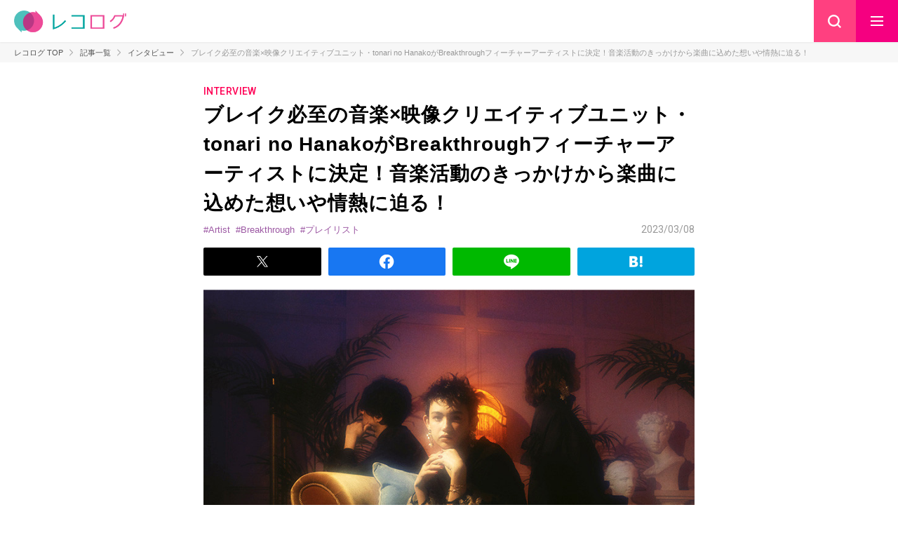

--- FILE ---
content_type: text/html; charset=UTF-8
request_url: https://recochoku.jp/ch/recolog/tonarinohanako/
body_size: 18182
content:

<!DOCTYPE html>
<html lang="ja">
<head>
<meta charset="utf-8">
<meta http-equiv="X-UA-Compatible" content="IE=edge">
<meta name="viewport" content="width=device-width, initial-scale=1">

<!-- Google Tag Manager -->
<script>(function(w,d,s,l,i){w[l]=w[l]||[];w[l].push({'gtm.start':
new Date().getTime(),event:'gtm.js'});var f=d.getElementsByTagName(s)[0],
j=d.createElement(s),dl=l!='dataLayer'?'&l='+l:'';j.async=true;j.src=
'https://www.googletagmanager.com/gtm.js?id='+i+dl;f.parentNode.insertBefore(j,f);
})(window,document,'script','dataLayer','GTM-5HNFMSK');</script>
<!-- End Google Tag Manager -->

<title>【インタビュー】ブレイク必至の音楽×映像クリエイティブユニット・tonari no HanakoがBreakthroughフィーチャーアーティストに決定！音楽活動のきっかけから楽曲に込めた想いや情熱に迫る！ | レコログ</title>



<link rel="preconnect" href="https://fonts.gstatic.com" crossorigin>
<link rel="stylesheet" href="https://fonts.googleapis.com/css2?family=Roboto:wght@400;500&display=swap">
<link rel="stylesheet" href="https://cdnjs.cloudflare.com/ajax/libs/aos/2.3.4/aos.css">
<link rel="stylesheet" href="https://recochoku.jp/ch/recolog/wp-content/themes/recolog/assets/css/style3.min.css?ver=2">


<meta property="fb:app_id" content="781727192262272" />



<!-- All in One SEO Pack 2.12 by Michael Torbert of Semper Fi Web Design[624,635] -->
<meta name="description"  content="浮遊感のある新感覚POPSを奏でるtonari no Hanako。ame(VO)とsobue(VJ)に加え、Hanako(Visual)を毎回迎えるという新感覚なユニット。そのセンスの良さは、早耳リスナーを中心に注目を集めている。レコチョクが独自の視点で、これからの音楽シーンで活躍を期待する注目アーティスト数組を選出" />

<link rel="canonical" href="https://recochoku.jp/ch/recolog/tonarinohanako/" />
<meta property="og:title" content="ブレイク必至の音楽×映像クリエイティブユニット・tonari no HanakoがBreakthroughフィーチャーアーティストに決定！音楽活動のきっかけから楽曲に込めた想いや情熱に迫る！" />
<meta property="og:type" content="article" />
<meta property="og:url" content="https://recochoku.jp/ch/recolog/tonarinohanako/" />
<meta property="og:image" content="https://recochoku.jp/ch/recolog/wp-content/uploads/2023/02/tonarinoHanako_a.jpg" />
<meta property="og:site_name" content="レコログ" />
<meta property="og:description" content="浮遊感のある新感覚POPSを奏でるtonari no Hanako。ame(VO)とsobue(VJ)に加え、Hanako(Visual)を毎回迎えるという新感覚なユニット。そのセンスの良さは、早耳リスナーを中心に注目を集めている。レコチョクが独自の視点で、これからの音楽シーンで活躍を期待する注目アーティスト数組を選出" />
<meta property="article:published_time" content="2023-03-07T15:00:32Z" />
<meta property="article:modified_time" content="2025-03-14T08:17:37Z" />
<meta name="twitter:card" content="summary" />
<meta name="twitter:title" content="ブレイク必至の音楽×映像クリエイティブユニット・tonari no HanakoがBreakthroughフィーチャーアーティストに決定！音楽活動のきっかけから楽曲に込めた想いや情熱に迫る！" />
<meta name="twitter:description" content="浮遊感のある新感覚POPSを奏でるtonari no Hanako。ame(VO)とsobue(VJ)に加え、Hanako(Visual)を毎回迎えるという新感覚なユニット。そのセンスの良さは、早耳リスナーを中心に注目を集めている。レコチョクが独自の視点で、これからの音楽シーンで活躍を期待する注目アーティスト数組を選出" />
<meta name="twitter:image" content="https://recochoku.jp/ch/recolog/wp-content/uploads/2023/02/tonarinoHanako_a.jpg" />
<meta itemprop="image" content="https://recochoku.jp/ch/recolog/wp-content/uploads/2023/02/tonarinoHanako_a.jpg" />
<!-- /all in one seo pack -->
<link rel='dns-prefetch' href='//recochoku.jp' />
<link rel='dns-prefetch' href='//s.w.org' />
<link rel="alternate" type="application/rss+xml" title="レコログ &raquo; ブレイク必至の音楽×映像クリエイティブユニット・tonari no HanakoがBreakthroughフィーチャーアーティストに決定！音楽活動のきっかけから楽曲に込めた想いや情熱に迫る！ のコメントのフィード" href="https://recochoku.jp/ch/recolog/tonarinohanako/feed/" />
		<script type="text/javascript">
			window._wpemojiSettings = {"baseUrl":"https:\/\/s.w.org\/images\/core\/emoji\/11.2.0\/72x72\/","ext":".png","svgUrl":"https:\/\/s.w.org\/images\/core\/emoji\/11.2.0\/svg\/","svgExt":".svg","source":{"concatemoji":"https:\/\/recochoku.jp\/ch\/recolog\/wp-includes\/js\/wp-emoji-release.min.js?ver=5.1.5"}};
			!function(a,b,c){function d(a,b){var c=String.fromCharCode;l.clearRect(0,0,k.width,k.height),l.fillText(c.apply(this,a),0,0);var d=k.toDataURL();l.clearRect(0,0,k.width,k.height),l.fillText(c.apply(this,b),0,0);var e=k.toDataURL();return d===e}function e(a){var b;if(!l||!l.fillText)return!1;switch(l.textBaseline="top",l.font="600 32px Arial",a){case"flag":return!(b=d([55356,56826,55356,56819],[55356,56826,8203,55356,56819]))&&(b=d([55356,57332,56128,56423,56128,56418,56128,56421,56128,56430,56128,56423,56128,56447],[55356,57332,8203,56128,56423,8203,56128,56418,8203,56128,56421,8203,56128,56430,8203,56128,56423,8203,56128,56447]),!b);case"emoji":return b=d([55358,56760,9792,65039],[55358,56760,8203,9792,65039]),!b}return!1}function f(a){var c=b.createElement("script");c.src=a,c.defer=c.type="text/javascript",b.getElementsByTagName("head")[0].appendChild(c)}var g,h,i,j,k=b.createElement("canvas"),l=k.getContext&&k.getContext("2d");for(j=Array("flag","emoji"),c.supports={everything:!0,everythingExceptFlag:!0},i=0;i<j.length;i++)c.supports[j[i]]=e(j[i]),c.supports.everything=c.supports.everything&&c.supports[j[i]],"flag"!==j[i]&&(c.supports.everythingExceptFlag=c.supports.everythingExceptFlag&&c.supports[j[i]]);c.supports.everythingExceptFlag=c.supports.everythingExceptFlag&&!c.supports.flag,c.DOMReady=!1,c.readyCallback=function(){c.DOMReady=!0},c.supports.everything||(h=function(){c.readyCallback()},b.addEventListener?(b.addEventListener("DOMContentLoaded",h,!1),a.addEventListener("load",h,!1)):(a.attachEvent("onload",h),b.attachEvent("onreadystatechange",function(){"complete"===b.readyState&&c.readyCallback()})),g=c.source||{},g.concatemoji?f(g.concatemoji):g.wpemoji&&g.twemoji&&(f(g.twemoji),f(g.wpemoji)))}(window,document,window._wpemojiSettings);
		</script>
		<style type="text/css">
img.wp-smiley,
img.emoji {
	display: inline !important;
	border: none !important;
	box-shadow: none !important;
	height: 1em !important;
	width: 1em !important;
	margin: 0 .07em !important;
	vertical-align: -0.1em !important;
	background: none !important;
	padding: 0 !important;
}
</style>
	<script type='text/javascript' src='https://recochoku.jp/ch/recolog/wp-includes/js/jquery/jquery.js?ver=1.12.4'></script>
<script type='text/javascript' src='https://recochoku.jp/ch/recolog/wp-includes/js/jquery/jquery-migrate.min.js?ver=1.4.1'></script>
<link rel='https://api.w.org/' href='https://recochoku.jp/ch/recolog/wp-json/' />
<link rel="EditURI" type="application/rsd+xml" title="RSD" href="https://recochoku.jp/ch/recolog/xmlrpc.php?rsd" />
<link rel="wlwmanifest" type="application/wlwmanifest+xml" href="https://recochoku.jp/ch/recolog/wp-includes/wlwmanifest.xml" /> 
<link rel='prev' title='シンガーソングライター・おかゆが、“あなたのためにジングル作ります！”新企画や作品に込める彼女の想いとは？' href='https://recochoku.jp/ch/recolog/okayu/' />
<link rel='next' title='人気俳優・鎌苅健太のバースデーイベント直後インタビュー公開！ファンへの感謝と想いを語る！（撮りおろしあり）' href='https://recochoku.jp/ch/recolog/kenta_kamakari/' />
<meta name="generator" content="WordPress 5.1.5" />
<link rel='shortlink' href='https://recochoku.jp/ch/recolog/?p=12205' />
<link rel="alternate" type="application/json+oembed" href="https://recochoku.jp/ch/recolog/wp-json/oembed/1.0/embed?url=https%3A%2F%2Frecochoku.jp%2Fch%2Frecolog%2Ftonarinohanako%2F" />
<link rel="alternate" type="text/xml+oembed" href="https://recochoku.jp/ch/recolog/wp-json/oembed/1.0/embed?url=https%3A%2F%2Frecochoku.jp%2Fch%2Frecolog%2Ftonarinohanako%2F&#038;format=xml" />
		<style type="text/css">.recentcomments a{display:inline !important;padding:0 !important;margin:0 !important;}</style>
		
<style type="text/css" media="screen">
  html { margin-top: 0 !important;}
</style>


  
<script type="application/ld+json">
{
  "@context": "https://schema.org",
  "@type": "BreadcrumbList",
  "itemListElement": [{
    "@type": "ListItem",
    "position": 1,
    "name": "レコログ",
    "item": "https://recochoku.jp/ch/recolog/"
  },{
    "@type": "ListItem",
    "position": 2,
    "name": "記事一覧",
    "item": "https://recochoku.jp/ch/recolog/news/"
  },{
    "@type": "ListItem",
    "position": 3,
    "name": "ブレイク必至の音楽×映像クリエイティブユニット・tonari no HanakoがBreakthroughフィーチャーアーティストに決定！音楽活動のきっかけから楽曲に込めた想いや情熱に迫る！"
  }]
}
</script>
<script type="application/ld+json">
{
  "@context": "http://schema.org",
  "@type": "NewsArticle",
  "mainEntityOfPage":{
    "@type":"WebPage",
    "@id":"https://recochoku.jp/ch/recolog/tonarinohanako/"
  },
  "headline":"ブレイク必至の音楽×映像クリエイティブユニット・tonari no HanakoがBreakthroughフィーチャーアーティストに決定！音楽活動のきっかけから楽曲に込めた想いや情熱に迫る！",
  "image": [
    "https://recochoku.jp/ch/recolog/wp-content/uploads/2023/02/tonarinoHanako_a.jpg"
  ],
  "datePublished": "2023-03-08T00:00:32+09:00",
  "dateModified": "2025-03-14T17:17:37+09:00",
  "author": {
    "@type": "Person",
    "name": "レコチョク"
  },
  "publisher": {
    "@type": "Organization",
    "name": "レコチョク",
    "logo": {
      "@type": "ImageObject",
      "url": "https://recochoku.jp/ch/recolog/wp-content/themes/recolog/assets/img/logo_recolog_publisher.png",
      "width": 250,
      "height": 60
    }
  },
  "description": "浮遊感のある新感覚POPSを奏でるtonari no Hanako。ame(VO)とsobue(VJ)に加え、Hanako(Visual)を毎回迎えるという新感覚なユニット。そのセンスの良さは、早耳リスナーを中心に注目を集めている。レコチョクが独自の視点で、これからの音楽シーンで活躍を期待する注目アーティスト数組を選出"
}

</script>

<script src="https://recochoku.jp/ch/recolog/wp-content/themes/recolog/assets/js/intersection-observer.min.js"></script>
</head>

<body class="preload" data-css="detail">

<!-- Google Tag Manager (noscript) -->
<noscript><iframe src="https://www.googletagmanager.com/ns.html?id=GTM-5HNFMSK"
height="0" width="0" style="display:none;visibility:hidden"></iframe></noscript>
<!-- End Google Tag Manager (noscript) -->
  
<header id="header" class="l-header">
    <div class="l-header-logo">
        <a class="l-header-logo__link" href="https://recochoku.jp/ch/recolog/">
            <img class="l-header-logo__image" src="https://recochoku.jp/ch/recolog/wp-content/themes/recolog/assets/img/recologo.svg" width="160" height="31" alt="レコログ">
        </a>
    </div>
    <form action="https://recochoku.jp/ch/recolog/" method="get" id="header-form" class="l-header-search" data-aos="fade-left" data-aos-duration="600" data-aos-delay="1400">
  <input type="text" name="s" class="l-header-search__input search-input js-headerSearch" placeholder="keyword">
  <button type="submit" class="l-header-search__submit"><i class="ico ico-search"></i></button>
</form>    <div class="l-header-search-btn js-btnSearch" data-aos="fade-left" data-aos-duration="600" data-aos-delay="1400"><i class="ico ico-search"></i></div>
    <div class="l-header-home-btn">
        <a class="l-header-home-btn__link" href="https://recochoku.jp/ch/recolog/">
            <img class="l-header-home-btn__image" src="https://recochoku.jp/ch/recolog/wp-content/themes/recolog/assets/img/common/home.svg" alt="">
        </a>
    </div>
</header><!-- /l-header --><div class="btn btn-toggle js-btnToggle" data-aos="fade-left" data-aos-duration="600" data-aos-delay="1200"><div class="toggle-bar"></div></div>

<div class="overlay" style="display: none;"></div>

<nav id="sidebar" class="l-sidebar">

    <div class="sidebar">
        <div class="sidebar__inner">
            <ul class="sidebar-nav">
                <li class="sidebar-nav__item">
                    <a class="sidebar-nav__link sidebar-nav__link--top" href="https://recochoku.jp/ch/recolog/">レコログTOP</a>
                </li>
                <li class="sidebar-nav__item">
                    <a class="sidebar-nav__link" href="https://recochoku.jp/ch/recolog/tag/artist/">Artist 記事一覧</a>
                </li>
                <li class="sidebar-nav__item">
                    <a class="sidebar-nav__link" href="https://recochoku.jp/ch/recolog/tag/breakthrough/">Breakthrough 記事一覧</a>
                </li>
                <li class="sidebar-nav__item">
                    <a class="sidebar-nav__link" href="https://recochoku.jp/ch/recolog/tag/eggs/">Eggs 記事一覧</a>
                </li>
            </ul>
            <h4 class="sidebar__heading sidebar__heading--new">特集</h4>
            <ul class="sidebar-nav">
                <li class="sidebar-nav__item sidebar-nav__item--3rdlounge">
                    <a class="sidebar-nav__link" href="https://recochoku.jp/ch/recolog/3rd-lounge">
                    <img class="sidebar-nav__logo" src="https://recochoku.jp/ch/recolog/wp-content/themes/recolog/assets/img/3rdlounge/logo_3rdlounge.svg" width="110" height="25" alt="3rd Lounge">
                    <span class="sidebar-nav__text">音楽業界の今と未来を伝えるインタビュー企画</span>
                    </a>
                </li>
                <li class="sidebar-nav__item sidebar-nav__item--makeanew">
                    <a class="sidebar-nav__link" href="https://recochoku.jp/ch/recolog/makeanew">
                    <img class="sidebar-nav__logo" src="https://recochoku.jp/ch/recolog/wp-content/themes/recolog/assets/img/logo_makeanew.svg" width="110" height="25" alt="make a new">
                    <span class="sidebar-nav__text">レコチョクの今を伝えるインタビュー企画</span>
                    </a>
                </li>
                <li class="sidebar-nav__item sidebar-nav__item--recotopi">
                    <a class="sidebar-nav__link" href="https://note.com/recochoku/" target="_blank">
                    <img class="sidebar-nav__logo" src="https://recochoku.jp/ch/recolog/wp-content/themes/recolog/assets/img/logo_recotopi.svg" width="110" height="25" alt="レコトピ">
                    <span class="sidebar-nav__text">音楽ビジネス関連の注目トピックを発信中！</span>
                    </a>
                </li>
            </ul>


            
            <h4 class="sidebar__heading">ランキング</h4>
            <ul class="sidebar-article-list">
                                <li class="sidebar-article-list__item">
                    <p class="sidebar-article-list__rank">1</p>
                    <a class="sidebar-article-list__link" href="https://recochoku.jp/ch/recolog/2019_kenshiyonezu/">
                        <img class="sidebar-article-list__thumb" src="https://recochoku.jp/ch/recolog/wp-content/themes/recolog/assets/img/b.png" style="background-image: url(https://recochoku.jp/ch/recolog/wp-content/uploads/2019/11/20190424解禁米津AP_1mainL-500x500.jpg);" alt="米津玄師インタビュー<br>「ポジティブな音楽を作り続けるためにはどうしたらいいかと日々考えています。」　">
                        <div class="sidebar-article-list__content">
                            <p class="sidebar-article-list__category">INTERVIEW</p>                            <time class="sidebar-article-list__date" datetime="2020-04-10">2019/12/06</time>
                            <h3 class="sidebar-article-list__heading">米津玄師インタビュー<br>「ポジティブな音楽を作り続けるためにはどうしたらいいかと日々考えています。」　</h3>
                        </div>
                    </a>
                </li><!-- /sidebar-article-list__item -->
                                <li class="sidebar-article-list__item">
                    <p class="sidebar-article-list__rank">2</p>
                    <a class="sidebar-article-list__link" href="https://recochoku.jp/ch/recolog/befirst/">
                        <img class="sidebar-article-list__thumb" src="https://recochoku.jp/ch/recolog/wp-content/themes/recolog/assets/img/b.png" style="background-image: url(https://recochoku.jp/ch/recolog/wp-content/uploads/2021/12/★Gifted_Aphoto_small-1-500x500.jpg);" alt="BE:FIRSTがレコチョク新人ランキングタイトルで2冠獲得！多くの人に愛される彼らが今語る想いとは">
                        <div class="sidebar-article-list__content">
                            <p class="sidebar-article-list__category">INTERVIEW</p>                            <time class="sidebar-article-list__date" datetime="2020-04-10">2021/12/10</time>
                            <h3 class="sidebar-article-list__heading">BE:FIRSTがレコチョク新人ランキングタイトルで2冠獲得！多くの人に愛される彼らが今語る想いとは</h3>
                        </div>
                    </a>
                </li><!-- /sidebar-article-list__item -->
                                <li class="sidebar-article-list__item">
                    <p class="sidebar-article-list__rank">3</p>
                    <a class="sidebar-article-list__link" href="https://recochoku.jp/ch/recolog/ryonishikido/">
                        <img class="sidebar-article-list__thumb" src="https://recochoku.jp/ch/recolog/wp-content/themes/recolog/assets/img/b.png" style="background-image: url(https://recochoku.jp/ch/recolog/wp-content/uploads/2020/03/繝ｬ繧ｳ繝ｭ繧ｯ繧兔_HK10140-500x500.jpg);" alt="錦戸亮がソロライブ『錦戸亮 LIVE TOUR 2019“NOMAD”』を振り返るー「まずはここから、という感じでした」">
                        <div class="sidebar-article-list__content">
                            <p class="sidebar-article-list__category">INTERVIEW</p>                            <time class="sidebar-article-list__date" datetime="2020-04-10">2020/03/12</time>
                            <h3 class="sidebar-article-list__heading">錦戸亮がソロライブ『錦戸亮 LIVE TOUR 2019“NOMAD”』を振り返るー「まずはここから、という感じでした」</h3>
                        </div>
                    </a>
                </li><!-- /sidebar-article-list__item -->
                                <li class="sidebar-article-list__item">
                    <p class="sidebar-article-list__rank">4</p>
                    <a class="sidebar-article-list__link" href="https://recochoku.jp/ch/recolog/ryonishikido_202012/">
                        <img class="sidebar-article-list__thumb" src="https://recochoku.jp/ch/recolog/wp-content/themes/recolog/assets/img/b.png" style="background-image: url(https://recochoku.jp/ch/recolog/wp-content/uploads/2020/12/変換済s200701-1645-500x500.jpg);" alt="錦戸亮、2ndアルバム『Note』へ込めた想いを語るー「前より冷静だったかもしれないです」">
                        <div class="sidebar-article-list__content">
                            <p class="sidebar-article-list__category">INTERVIEW</p>                            <time class="sidebar-article-list__date" datetime="2020-04-10">2020/12/11</time>
                            <h3 class="sidebar-article-list__heading">錦戸亮、2ndアルバム『Note』へ込めた想いを語るー「前より冷静だったかもしれないです」</h3>
                        </div>
                    </a>
                </li><!-- /sidebar-article-list__item -->
                                <li class="sidebar-article-list__item">
                    <p class="sidebar-article-list__rank">5</p>
                    <a class="sidebar-article-list__link" href="https://recochoku.jp/ch/recolog/befirst_2312/">
                        <img class="sidebar-article-list__thumb" src="https://recochoku.jp/ch/recolog/wp-content/themes/recolog/assets/img/b.png" style="background-image: url(https://recochoku.jp/ch/recolog/wp-content/uploads/2023/12/BEFIRST_main-500x500.jpg);" alt="レコチョクランキングで2冠を制したBE:FIRSTがBESTYへの想いを語ったインタビュー公開！2023年を振り返って思うことや来年に向けた抱負を語る！">
                        <div class="sidebar-article-list__content">
                            <p class="sidebar-article-list__category">INTERVIEW</p>                            <time class="sidebar-article-list__date" datetime="2020-04-10">2023/12/26</time>
                            <h3 class="sidebar-article-list__heading">レコチョクランキングで2冠を制したBE:FIRSTがBESTYへの想いを語ったインタビュー公開！2023年を振り返って思うことや来年に向けた抱負を語る！</h3>
                        </div>
                    </a>
                </li><!-- /sidebar-article-list__item -->
                            </ul>
                        

            <h4 class="sidebar__heading">レコチョク公式アカウント</h4>
            <ul class="sidebar-sns-list">
                <li class="sidebar-sns-list__item">
                    <a class="sidebar-sns-list__btn sidebar-sns-list__btn--twitter" href="https://twitter.com/recochoku_jp?lang=ja" target="_blank">
                        <img class="sidebar-sns-list__icon" src="https://recochoku.jp/ch/recolog/wp-content/themes/recolog/assets/img/re/icon_x_w.svg" width="36" height="36" alt="X">
                        <span class="sidebar-sns-list__text">@recochoku_jp</span>
                    </a>
                </li>
                <li class="sidebar-sns-list__item">
                    <a class="sidebar-sns-list__btn sidebar-sns-list__btn--facebook" href="https://www.facebook.com/recochoku/" target="_blank">
                        <img class="sidebar-sns-list__icon" src="https://recochoku.jp/ch/recolog/wp-content/themes/recolog/assets/img/re/icon_share_facebook.png" width="36" height="36" alt="Facebook">
                        <span class="sidebar-sns-list__text">@recochoku</span>
                    </a>
                </li>
            </ul>
        </div>
    </div>
</nav>
<div class="breadcrumb">
    <ol class="breadcrumb-list">
        <li class="breadcrumb-list__item">
            <a class="breadcrumb-list__link" href="https://recochoku.jp/ch/recolog/">レコログ TOP</a>
        </li>
        <li class="breadcrumb-list__item">
            <a class="breadcrumb-list__link" href="https://recochoku.jp/ch/recolog/news">記事一覧</a>
        </li>
        <li class="breadcrumb-list__item">
            <a class="breadcrumb-list__link" href="https://recochoku.jp/ch/recolog/category/interview/">インタビュー</a>        </li>
        <li class="breadcrumb-list__item">
            ブレイク必至の音楽×映像クリエイティブユニット・tonari no HanakoがBreakthroughフィーチャーアーティストに決定！音楽活動のきっかけから楽曲に込めた想いや情熱に迫る！        </li>
    </ol>
</div>

<main class="l-main">

    <article class="article">
        <div class="article-header">
            <p class="article-header__category"><a class="article-header__category-link" href="https://recochoku.jp/ch/recolog/category/interview/">INTERVIEW</a></p>            <h1 class="article-header__heading">ブレイク必至の音楽×映像クリエイティブユニット・tonari no HanakoがBreakthroughフィーチャーアーティストに決定！音楽活動のきっかけから楽曲に込めた想いや情熱に迫る！</h1>
            <p class="article-header__tag"><a class="article-header__tag-link" href="https://recochoku.jp/ch/recolog/tag/artist/">Artist</a><a class="article-header__tag-link" href="https://recochoku.jp/ch/recolog/tag/breakthrough/">Breakthrough</a><a class="article-header__tag-link" href="https://recochoku.jp/ch/recolog/tag/%e3%83%97%e3%83%ac%e3%82%a4%e3%83%aa%e3%82%b9%e3%83%88/">プレイリスト</a></p>            <time class="article-header__date" datetime="2023-03-08">2023/03/08</time>
        </div><!-- /article-header -->

        <ul class="article-share-list">
            <li class="article-share-list__item">
                <a class="article-share-list__btn article-share-list__btn--twitter" href="https://twitter.com/intent/tweet?url=https://recochoku.jp/ch/recolog/tonarinohanako/&text=ブレイク必至の音楽×映像クリエイティブユニット・tonari no HanakoがBreakthroughフィーチャーアーティストに決定！音楽活動のきっかけから楽曲に込めた想いや情熱に迫る！%20%7C%20レコログ" rel="nofollow" target="_blank">
                    <img class="article-share-list__icon" src="https://recochoku.jp/ch/recolog/wp-content/themes/recolog/assets/img/re/icon_x_w.svg" width="32" height="32" alt="X">
                </a>
            </li>
            <li class="article-share-list__item">
                <a class="article-share-list__btn article-share-list__btn--facebook" href="http://www.facebook.com/share.php?u=https://recochoku.jp/ch/recolog/tonarinohanako/" rel="nofollow" target="_blank">
                    <img class="article-share-list__icon" src="https://recochoku.jp/ch/recolog/wp-content/themes/recolog/assets/img/re/icon_share_facebook.png" width="36" height="36" alt="Facebook">
                </a>
            </li>
            <li class="article-share-list__item">
                <a class="article-share-list__btn article-share-list__btn--line" href="https://social-plugins.line.me/lineit/share?url=https://recochoku.jp/ch/recolog/tonarinohanako/" rel="nofollow" target="_blank">
                    <img class="article-share-list__icon" src="https://recochoku.jp/ch/recolog/wp-content/themes/recolog/assets/img/re/icon_share_line.png" width="36" height="36" alt="LINE">
                </a>
            </li>
            <li class="article-share-list__item">
                <a class="article-share-list__btn article-share-list__btn--hatena" href="https://b.hatena.ne.jp/add?mode=confirm&url=https://recochoku.jp/ch/recolog/tonarinohanako/&title=ブレイク必至の音楽×映像クリエイティブユニット・tonari no HanakoがBreakthroughフィーチャーアーティストに決定！音楽活動のきっかけから楽曲に込めた想いや情熱に迫る！%20%7C%20レコログ" rel="nofollow" target="_blank">
                    <img class="article-share-list__icon" src="https://recochoku.jp/ch/recolog/wp-content/themes/recolog/assets/img/re/icon_share_hatena.png" width="36" height="36" alt="はてなブックマーク">
                </a>
            </li>
        </ul><!-- /article-share-list -->

                <div class="article-header-photo">
            <div class="article-header-photo__bg" style="background-image: url(https://recochoku.jp/ch/recolog/wp-content/uploads/2023/02/tonarinoHanako_a-800x534.jpg);"></div>
            <img class="article-header-photo__image" src="https://recochoku.jp/ch/recolog/wp-content/uploads/2023/02/tonarinoHanako_a-800x534.jpg" alt="ブレイク必至の音楽×映像クリエイティブユニット・tonari no HanakoがBreakthroughフィーチャーアーティストに決定！音楽活動のきっかけから楽曲に込めた想いや情熱に迫る！">
        </div><!-- /article-header-photo -->
        
        
        <div class="article-body">
                        <p>浮遊感のある新感覚POPSを奏でるtonari no Hanako。ame(VO)とsobue(VJ)に加え、Hanako(Visual)を毎回迎えるという新感覚なユニット。そのセンスの良さは、早耳リスナーを中心に注目を集めている。</p>
<p>レコチョクが独自の視点で、これからの音楽シーンで活躍を期待する注目アーティスト数組を選出し、サービスを通してPUSHしていく企画・Breakthroughでも、ダウンロード数・再生数、そして、ファンの投票を経てtonari no Hanakoが1月のフィーチャーアーティストとして選ばれた。</p>
<p>今回、2023年3月8日（水）にMajor 1st Digital EP『春めく花葬』をリリースする彼らにインタビューを行い、作品に込めた想いはもちろん、音楽活動を始めたきっかけから、音楽活動に対する想いなど幅広く話を聞いた。一度は読んでほしい、魅力的なインタビューになっているので、ぜひ作品と合わせて楽しんでほしい。</p>
<p>&nbsp;</p>
<p>&nbsp;</p>
<h2>虚しさすらも感謝や成長に変えて次へ進めるんじゃないか…という希望的観測に似た想いを込めています</h2>
<p>&nbsp;</p>
<p><strong>──1月の【Breakthroughアーティスト】の中でも「フィーチャーアーティスト」にピックアップされました。今のお気持ちをお聞かせ下さい。また、投票してくださったり楽曲を聴いたり、購入してくださった方々へのメッセージをお願いします。 </strong></p>
<p>&nbsp;</p>
<p><span style="color: #e71419;">ame</span>：新人でまだまだ知名度のない私たちですが、熱い気持ちを持ったファンの皆様お一人お一人に力強く支えて頂いていることを実感できました。本当にお一人お一人にありがとうを伝えたいです。頂いたコメントは家宝にして時々読み返したいと思います。</p>
<p>今回の応援を力に変えて、気持ちを強く持ちながら、これからも良い音楽を届け続けます。</p>
<p>&nbsp;</p>
<p><strong>──アーティスト名・tonari no Hanakoの由来は「”それでも、となりで恋をする”」。改めて、込められた想いや背景などを教えて下さい。</strong></p>
<p>&nbsp;</p>
<p><span style="color: #e71419;">ame</span>：人の気持ちが一番揺れ動く時って、大切な誰かを想っている時かなと思うんですけど、だからこそ、その瞬間の“揺れ”を、特に押し殺してしまいそうな”微かな揺れ”さえも捉えて作品にしていきたいな、と思って「tonari no Hanako」という名前にしました。“もしかしたら今もあなたのことを想っている心がすぐ隣にあるかもしれませんよ”、という意味も込めています。</p>
<p>&nbsp;</p>
<p><strong>──では、tonari no Hanakoの活動や音楽を一言で表すと？その理由も教えてください。 </strong></p>
<p>&nbsp;</p>
<p><span style="color: #e71419;">ame</span>：陰キャな音楽。内向的な陰キャが好きなんです。私もそうですし。人前に立って華やかにパフォーマンスするよりは、一人で自分を深く掘り下げながら音楽を作っていたいタイプ。太陽は自分には眩しすぎて、月明かりの方が心地いいタイプ。立ち上げた私がそんな性格なので、それを反映したような活動の仕方をしています。無理するより正直に自然体でできることをしている、という感じです。</p>
<p>&nbsp;</p>
<p><strong>──結成やメンバーとの出会いのきっかけを教えてください。 </strong></p>
<p>&nbsp;</p>
<p><span style="color: #e71419;">ame</span>：自分の好みドストライクの音楽が当時見つからなかったので、じゃあ自分で作ってみようかと思って始めました。頭の中には「こういう音楽があったらいいな」という土台があったので、それを実現できそうなメンバーを数年かけて探し回りました。友達の紹介でジャズのライブに行った時に衝撃を受け、熱烈オファーしたのが1st EP『切ったら、空』で参加してくれたドラムとピアノのメンバーです。同時にアレンジができる人も探し続けていて、TAMATE BOXさんのデモを聴いた時に「この人だ！」と確信しました。そこからずっと皆さんにご一緒して頂いています。</p>
<p>当時ボーカルも探していましたが見つからず、結局自分で歌い始めたのが今に繋がっています。</p>
<p>sobueは元々友人の繋がりで知り合いだったのですが、当時、空想委員会というバンドのMVを作っていて、それを観た時に「この人に映像をお願いしたい！」と感じてオファーし、最初の作品から、全ての映像を制作して頂いていました。「映像担当がメンバーにいるユニットにしたいな」という構想は最初からあったので、メジャーデビューを機に私から声をかけて、正式にメンバーとして加入して頂きました。</p>
<p>&nbsp;</p>
<p><strong>──影響を受けたアーティストや、音楽活動を始めたきっかけを教えてください。 </strong></p>
<p>&nbsp;</p>
<p><span style="color: #e71419;">ame</span>：私自身は育つ過程であまり音楽を聴いてきていなくて…。どちらかというと美術が好きだったし、あまり影響を受けたアーティストが思い浮かばないんです。もちろん好きなアーティストはたくさんいますが。</p>
<p>音楽に興味を持ったキッカケは、高校３年生の時に友達がバンドを組んだので、そのライブを観に行ったこと。すごく楽しそうだったので、音楽いいな、やってみたいなという気持ちが芽生えました。逆に言うと、それまではあまり音楽に興味を持つ機会がなかったです。</p>
<p>&nbsp;</p>
<p><strong>──ビジュアルを担当する方がある程度固まっているアーティストさんは多くいるものの、ビジュアル面を担当する“Hanako”という立ち位置のメンバーを楽曲ごとに迎えることにした理由をお聞かせください。</strong></p>
<p>&nbsp;</p>
<p><span style="color: #e71419;">ame</span>：表現の変化に対応できる体制を作りたいなと思ったのが一番です。常に自分に正直に楽曲制作をしていたいので、自分のやりたい表現が今後少しずつ変わっていく可能性がないとは言えないので。その時に一番合う最高の表現の形を毎回模索していきたいなと思っています。</p>
<p>&nbsp;</p>
<p><strong>──3月8日（水）にMajor 1st Digital EP『春めく花葬』がリリースされました。 改めて、どんな作品になりましたか？ </strong></p>
<p>&nbsp;</p>
<p><span style="color: #e71419;">ame</span>：「恋の終末には、春が似合う」というキャッチコピーをつけさせて頂いたんですが、例えば一つの恋が終わるなら、たくさんの花々に囲まれる季節がいいなあと思っているんですね。祭壇に花を供えるイメージです。悲しい失恋だからこそ、明るい花を添えて送り出すことで、虚しさすらも感謝や成長に変えて次へ進めるんじゃないか…という希望的観測に似た想いを込めています。ただでは転びたくない、という執念も込められています(笑)。</p>
<p>&nbsp;</p>
<p><img class="aligncenter size-full wp-image-12208" src="https://recochoku.jp/ch/recolog/wp-content/uploads/2023/02/tonarinoHanako_j.jpg" alt="tonarinoHanako_j" width="300" height="300" data-wp-editing="1"></p>
<p style="text-align: center;"><span style="font-size: 10pt;">Major 1st Digital EP『春めく花葬』ジャケット写真</span></p>
<p>&nbsp;</p>
<p><strong>──「ぜんぶ忘れてしまうって」はMVも公開されました。制作時のエピソードや注目ポイントを教えてください。 </strong></p>
<p>&nbsp;</p>
<p><span style="color: #e71419;">ame</span>：このMVはsobueが脚本を書いたのですが、「純粋な片想いの歌ですよ」と再三伝えていたにも関わらず、あがってきたストーリーは「ドロドロの三角関係の恋愛」になっていてぶっ飛びました(笑)。sobueの独特な世界観で、私にはない発想で作品の幅を広げてくれたり、エンタメとして楽しめる作品にしてくれたりするので毎回頼りにしているのですが、今回はだいぶ想像の斜め上を行っていました(笑)。でもMVを通して「三角関係も紐解けば１つ１つの純愛なんだな」ということが伝わってきたので、曲のメッセージはしっかり汲まれていて。本当に脱帽です。</p>
<p>&nbsp;</p>
<p><strong><span class="caption-movie">♪tonari no Hanako &#8211; ぜんぶ忘れてしまうって (Music Video)</span></strong></p>
<div class="youtube-wrap"><iframe class="youtube lazy" width="560" height="315" data-src="https://www.youtube.com/embed/funQcgOCj-g" frameborder="0" allow="accelerometer; autoplay; encrypted-media; gyroscope; picture-in-picture" allowfullscreen></iframe></div>
<p>&nbsp;</p>
<p>&nbsp;</p>
<p><strong>──リード曲「会いたいの、ごめんね」はダンサーのえりなっちさんが振付をされました。ダンスを見た印象をお聞かせください。</strong></p>
<p>&nbsp;</p>
<p><span style="color: #e71419;">ame</span>：めちゃくちゃ可愛いいいい！！！！と思いました！！！！歌詞の主人公のキャラクター性も体現されていて。好きすぎて永遠に見ていられるダンスです。Hanakoを担うアイビーちゃんの可愛さも引き出してくれていて…！もう既に百回以上は見ています(笑)。</p>
<p>&nbsp;</p>
<p><strong>──レコーディング時のエピソードを教えてください。 </strong></p>
<p>&nbsp;</p>
<p><span style="color: #e71419;">ame</span>：これは毎回のことなのですが、楽器メンバーの演奏が超絶すぎて、レコーディングスタジオにいる全員が湧きます！みんなスタンディングオベーションで拍手しています(笑)。あまりに素晴らしすぎて、OKテイクが出ているのに「もう一回だけ弾いてみてくださいお願いします」って言うこともあります(笑)。そしてみんなで、どのテイクにするか選ぶのに散々悩みます…。ほんとに、別テイク版の音源もお届けしたいレベルです。</p>
<p>&nbsp;</p>
<p><strong>──作詞・作曲時に意識されたことを教えてください。 </strong></p>
<p>&nbsp;</p>
<p><span style="color: #e71419;">ame</span>：事実に基づいた心情・本音を書くこと、ですかね。やっぱり本音を描いた方が聴いた人の心にも刺さると思うし、何より私自身が１リスナーとして、そういう楽曲が好きなのでそうしています。アーティストの心の機微に触れられるような音楽作品を愛しているので、私もそういう作品を作って聴きたいなと。あとは文字数が限られた歌詞なので、言葉一つ一つを大切に紡ぐ意識をしています。</p>
<p>&nbsp;</p>
<p><strong>──楽曲制作時に大事にされていることを教えてください。 </strong></p>
<p>&nbsp;</p>
<p><span style="color: #e71419;">ame</span>：１リスナーとしての自分が「めちゃくちゃ好きだ」と思える楽曲を作ること。その「好き」の軸となる世界観の好みをブラさないこと。</p>
<p>シンプルですが、これって意外に難しくて、例えばちょっとでも納得できなければ何十曲でもボツにしています。世の中には素晴らしいアーティストも素晴らしい曲もたくさん存在していて、そこに飛び込んでいくんだし、誰かに音楽を聴いてもらうということはその人の時間を頂くことなので、それに対して失礼のないように、一切の妥協なく全力で制作しています。“貴重な時間を費やしても体験したいと思えるレベルの音楽”を制作し続けることを常に心掛けています。</p>
<p>&nbsp;</p>
<p><strong>──制作される際は曲先ですか？詞先ですか？ </strong></p>
<p>&nbsp;</p>
<p><span style="color: #e71419;">ame</span>：曲先です！まずはメロディから作ります。そこに相性の良い言葉を探りながら合わせていく感じです。</p>
<p>&nbsp;</p>
<p><strong>──では、普段からインプットしていること、意識していることを教えてください。 </strong></p>
<p>&nbsp;</p>
<p><span style="color: #e71419;">ame</span>：これは思考の癖だと思うんですが、物事の良い面と悪い面を同時に見つめるようにしています。切ない中にも優しさがあったり、どうしようもない中にも救いがあったり。愛しい感情の中には同時に淋しさが存在していたり。それらの思考や感情を行ったり来たりして様々な角度から見つめて、自分なりに物事の落としどころをいつも探しているように思います。</p>
<p>&nbsp;</p>
<p><strong>──3月24日（金）には『tonari no Hanako メジャーデビュー記念SECRET LIVE「春めく花葬」』が開催されます。どんなライブにしたいですか？</strong></p>
<p>&nbsp;</p>
<p><span style="color: #e71419;">ame</span>：常識の枠に捉われずに、自分たちの世界観を忠実に表現したい、ということは思っています。普通のライブってこうだよな…という既成概念を一度取り払って、０から発想して表現方法をsobueと模索しています。</p>
<p>あとは本当に素晴らしい演奏陣を迎えているので「音を楽しむ」ということを体感してもらえたら嬉しいです。私は今回のバンドメンバーの演奏を聴いた時に、初めて音楽の素晴らしさを理解したような気がしたんです…だからそれを届けたいです！</p>
<p>&nbsp;</p>
<p><strong>──ここからはプライベートな一面についても教えてください。ameさんの中で「意外と●●なんです」という部分はありますか？</strong></p>
<p>&nbsp;</p>
<p><span style="color: #e71419;">ame</span>：年々インドアになっていて…コロナ禍で外に出る機会が激減したことや、犬を飼い始めたことも相まって、今ではほとんど外出していません。ずっと家にいます。でもそれが全然苦じゃないのです…。学生の頃はすごいお喋り好きで外出の予定がびっしりなタイプだったのと、パッと見は気さくに見られがちなので、生活実態を知られるとよく驚かれます(笑) 。</p>
<p>&nbsp;</p>
<p><strong>──今回、オリジナルプレイリストをご提案させて頂きました。プレイリストのタイトル、楽曲のセレクト理由を教えて下さい。 </strong></p>
<p>&nbsp;</p>
<p><span style="color: #e71419;">ame</span>：リリースした『春めく花葬』のキャッチコピーを“恋の終末には、春が似合う”にしているので、それをプレイリストのタイトルにしました。</p>
<p>春に可愛い花が咲いたら、その花を恋の終わりに供えてもいいと思う。切なければ切ないほど春という季節が愛しくなる、そんな風に感じられる歌を集めました。</p>
<p>&nbsp;</p>
<p><strong>──では、これから挑戦してみたいことを教えて下さい。 </strong></p>
<p>&nbsp;</p>
<p><span style="color: #e71419;">ame</span>：他のアーティストさんとコラボしてみたいです。一緒に作品を作ったり、一緒に歌ったり。もしそういう機会があれば嬉しいな…なんて密かに思っております。あとはいつか音楽フェスに出られたらいいな〜なんて思っています。いつか…。</p>
<p>&nbsp;</p>
<p><strong>──ありがとうございました。最後に、応援してくれる方へのメッセージをお願いします。 </strong></p>
<p>&nbsp;</p>
<p><span style="color: #e71419;">ame</span>：tonari no Hanako の世界を好きでいてくれてありがとうございます。これからもあなたに寄り添う音楽を創っていくので、どうか応援よろしくお願いします。</p>
<p>&nbsp;</p>
<p style="font-size: 10pt;"><span style="font-size: 10pt;">文：レコログ編集部</span></p>
<p>&nbsp;</p>
<p><strong><span style="font-size: 10pt;">▼tonari no Hanakoが作ったプレイリスト「恋の終末には、春が似合う selected by tonari no Hanako」はこちらから</span></strong></p>
<p><span style="font-size: 10pt;">dヒッツ：<a href="https://dhits.docomo.ne.jp/program/10043420" target="_blank" rel="noopener noreferrer">https://dhits.docomo.ne.jp/program/10043420</a></span></p>
<p>&nbsp;</p>
<p><strong><span style="font-size: 10pt;">▼Major 1st Digital EP『春めく花葬』はこちらから</span></strong></p>
<p><span style="font-size: 10pt;">レコチョク：<a href="https://recochoku.jp/artist/2001224496/" target="_blank" rel="noopener noreferrer">https://recochoku.jp/artist/2001224496/</a></span></p>
<p><span style="font-size: 10pt;">└tonari no Hanako『春めく花葬』を期間内にご購入の上、ご応募いただいた方のなかから抽選で1名様に、【tonari no Hanakoメンバーame・sobueのプロフィール帳】をプレゼント！</span><br />
<span style="font-size: 10pt;">[特典期間] 2023/03/08 00:00 ～ 2023/03/21 23:59</span></p>
<p>&nbsp;</p>
<p><span style="font-size: 10pt;">dヒッツ：<a href="https://dhits.docomo.ne.jp/artist/2001224496" target="_blank" rel="noopener noreferrer">https://dhits.docomo.ne.jp/artist/2001224496</a></span></p>
<p>&nbsp;</p>
<p><strong><span style="font-size: 10pt;">▼ライブ情報</span></strong></p>
<p><span style="font-size: 10pt;">【SOLD OUT】</span></p>
<p><span style="font-size: 10pt;">tonari no Hanako メジャーデビュー記念 SECRET LIVE「春めく花葬」</span></p>
<p><span style="font-size: 10pt;">3/24（金）東京・渋谷区某所（詳細はチケット購入者にのみご案内）</span></p>
<p><span style="font-size: 10pt;">開場18：00 / 開演19：00（終演20：30予定）</span></p>
                        
            <p class="article-caution">
                ※各記事に記載されている内容は公開時点のものであり、最新の情報とは異なる場合がありますのでご了承ください。​
            </p>

                                      
                            <div class="artist-info">
                <ul class="artist-info-list">
                                                      
                  <li class="artist-info-list__item">

                    <div class="artist-info-detail">
                      <div class="artist-info-photo">
                        <img class="artist-info-photo__image lazy-bg" src="https://recochoku.jp/ch/recolog/wp-content/themes/recolog/assets/img/b.png" data-src="https://img.lap.recochoku.jp/p1/imgkp?p=%2F14%2F438%2F202438.jpg&h=F8AB7&FFh=1000&FFw=1000&f=637277&option=FFenl%3Don" width="62" height="62" alt="tonari no Hanako">
                      </div>
                      <div class="artist-info-name">
                        <p class="artist-info-name__text">tonari no Hanako</a></p>
                      </div>
                    </div><!-- //artist-info-detail -->


                                                            <ul class="artist-info-store">
                                            <li class="artist-info-store__item">
                        <a class="artist-info-store__link" href="https://recochoku.jp/artist/2001224496/" target="_blank">
                          <img class="artist-info-store__image" src="https://recochoku.jp/ch/recolog/wp-content/themes/recolog/assets/img/logo_store_recochoku.png" width="66" height="17" alt="レコチョク「tonari no Hanako」のアーティストページ">
                        </a>
                      </li>
                                                                  <li class="artist-info-store__item">
                        <a class="artist-info-store__link" href="https://dhits.docomo.ne.jp/artist/2001224496" target="_blank">
                          <img class="artist-info-store__image" src="https://recochoku.jp/ch/recolog/wp-content/themes/recolog/assets/img/logo_store_dhits.png" width="66" height="17" alt="dヒッツ「tonari no Hanako」のアーティストページ">
                        </a>
                      </li>
                                          </ul>
                    
                                                            <ul class="artist-info-related">
                                                                  <li class="artist-info-related__item artist-info-related__item--website">
                        <a class="artist-info-related__link" href="https://www.tonarinohanako.com/" target="_blank">公式HP</a>
                      </li>
                                                                                        <li class="artist-info-related__item artist-info-related__item--website">
                        <a class="artist-info-related__link" href="https://www.youtube.com/c/tonarinoHanako" target="_blank">公式YouTube</a>
                      </li>
                                                                                                                                    <li class="artist-info-related__item artist-info-related__item--twitter">
                        <a class="artist-info-related__link" href="https://twitter.com/tonarino_Hanako" target="_blank">@tonarino_Hanako</a>
                      </li>
                                                                                        <li class="artist-info-related__item artist-info-related__item--instagram">
                        <a class="artist-info-related__link" href="https://www.instagram.com/tonarinohanako/" target="_blank">@tonari no Hanako</a>
                      </li>
                                          </ul>
                    
                                        
                    <p class="artist-info-profile">
                      <span class="long">"切ないほど、人生は、愛しい"をテーマに、浮遊感のある新感覚POPSを奏でる<br />
ame(VO),sobue(VJ)による音楽×映像のクリエイティブユニット。<br />
2022年よりHanako(Visual)を迎え、新体制で始動。<br />
</span>                    </p>
                    
                  </li><!-- //artist-info-list__item -->
                                  </ul><!-- //artist-info-list -->
              </div>
                                      
                                            </div><!-- /article-body -->

        <ul class="article-share-list">
            <li class="article-share-list__item">
                <a class="article-share-list__btn article-share-list__btn--twitter" href="https://twitter.com/intent/tweet?url=https://recochoku.jp/ch/recolog/tonarinohanako/&text=ブレイク必至の音楽×映像クリエイティブユニット・tonari no HanakoがBreakthroughフィーチャーアーティストに決定！音楽活動のきっかけから楽曲に込めた想いや情熱に迫る！%20%7C%20レコログ" rel="nofollow" target="_blank">
                    <img class="article-share-list__icon" src="https://recochoku.jp/ch/recolog/wp-content/themes/recolog/assets/img/re/icon_x_w.svg" width="32" height="32" alt="X">
                </a>
            </li>
            <li class="article-share-list__item">
                <a class="article-share-list__btn article-share-list__btn--facebook" href="http://www.facebook.com/share.php?u=https://recochoku.jp/ch/recolog/tonarinohanako/" rel="nofollow" target="_blank">
                    <img class="article-share-list__icon" src="https://recochoku.jp/ch/recolog/wp-content/themes/recolog/assets/img/re/icon_share_facebook.png" width="36" height="36" alt="Facebook">
                </a>
            </li>
            <li class="article-share-list__item">
                <a class="article-share-list__btn article-share-list__btn--line" href="https://social-plugins.line.me/lineit/share?url=https://recochoku.jp/ch/recolog/tonarinohanako/" rel="nofollow" target="_blank">
                    <img class="article-share-list__icon" src="https://recochoku.jp/ch/recolog/wp-content/themes/recolog/assets/img/re/icon_share_line.png" width="36" height="36" alt="LINE">
                </a>
            </li>
            <li class="article-share-list__item">
                <a class="article-share-list__btn article-share-list__btn--hatena" href="https://b.hatena.ne.jp/add?mode=confirm&url=https://recochoku.jp/ch/recolog/tonarinohanako/&title=ブレイク必至の音楽×映像クリエイティブユニット・tonari no HanakoがBreakthroughフィーチャーアーティストに決定！音楽活動のきっかけから楽曲に込めた想いや情熱に迫る！%20%7C%20レコログ" rel="nofollow" target="_blank">
                    <img class="article-share-list__icon" src="https://recochoku.jp/ch/recolog/wp-content/themes/recolog/assets/img/re/icon_share_hatena.png" width="36" height="36" alt="はてなブックマーク">
                </a>
            </li>
        </ul><!-- /article-share-list -->

        <div class="article-footer">
            <dl class="article-footer-nav"><dt class="article-footer-nav__title article-footer-nav__title--category">カテゴリー</dt><dd class="article-footer-nav__content"><a class="article-footer-nav__btn" href="https://recochoku.jp/ch/recolog/category/interview/">インタビュー</a></dd></dl>            <dl class="article-footer-nav"><dt class="article-footer-nav__title article-footer-nav__title--service">関連サービス</dt><dd class="article-footer-nav__content"><a class="article-footer-nav__btn" href="https://recochoku.jp/ch/recolog/tag/artist/">Artist</a><a class="article-footer-nav__btn" href="https://recochoku.jp/ch/recolog/tag/breakthrough/">Breakthrough</a><a class="article-footer-nav__btn" href="https://recochoku.jp/ch/recolog/tag/%e3%83%97%e3%83%ac%e3%82%a4%e3%83%aa%e3%82%b9%e3%83%88/">プレイリスト</a></dd></dl>        </div><!-- /article-footer -->
    </article><!-- /article -->


    


    <section class="c-section c-section--ranking">
        <h2 class="c-section__heading">
            <img class="c-section__heading-image" src="https://recochoku.jp/ch/recolog/wp-content/themes/recolog/assets/img/re/h_ranking.svg" width="121" height="31" alt="ランキング">
        </h2>
        <div class="c-article-list-gridview">
            <ul class="c-article-list">
                            <li class="c-article-list__item">
                    <p class="c-article-list__rank">1</p>
                    <a class="c-article-list__link" href="https://recochoku.jp/ch/recolog/2019_kenshiyonezu/">
                        <img class="c-article-list__thumb" src="https://recochoku.jp/ch/recolog/wp-content/themes/recolog/assets/img/b.png" style="background-image: url(https://recochoku.jp/ch/recolog/wp-content/uploads/2019/11/20190424解禁米津AP_1mainL-500x500.jpg);" width="148" height="148" alt="米津玄師インタビュー<br>「ポジティブな音楽を作り続けるためにはどうしたらいいかと日々考えています。」　">
                        <div class="c-article-list__content">
                            <p class="c-article-list__category">INTERVIEW</p>                            <h3 class="c-article-list__heading">米津玄師インタビュー<br>「ポジティブな音楽を作り続けるためにはどうしたらいいかと日々考えています。」　</h3>
                            <time class="c-article-list__date" datetime="2019-12-06">2019/12/06</time>
                        </div>
                    </a>
                </li><!-- /c-article-list__item -->
                              <li class="c-article-list__item">
                    <p class="c-article-list__rank">2</p>
                    <a class="c-article-list__link" href="https://recochoku.jp/ch/recolog/befirst/">
                        <img class="c-article-list__thumb" src="https://recochoku.jp/ch/recolog/wp-content/themes/recolog/assets/img/b.png" style="background-image: url(https://recochoku.jp/ch/recolog/wp-content/uploads/2021/12/★Gifted_Aphoto_small-1-500x500.jpg);" width="148" height="148" alt="BE:FIRSTがレコチョク新人ランキングタイトルで2冠獲得！多くの人に愛される彼らが今語る想いとは">
                        <div class="c-article-list__content">
                            <p class="c-article-list__category">INTERVIEW</p>                            <h3 class="c-article-list__heading">BE:FIRSTがレコチョク新人ランキングタイトルで2冠獲得！多くの人に愛される彼らが今語る想いとは</h3>
                            <time class="c-article-list__date" datetime="2021-12-10">2021/12/10</time>
                        </div>
                    </a>
                </li><!-- /c-article-list__item -->
                              <li class="c-article-list__item">
                    <p class="c-article-list__rank">3</p>
                    <a class="c-article-list__link" href="https://recochoku.jp/ch/recolog/ryonishikido/">
                        <img class="c-article-list__thumb" src="https://recochoku.jp/ch/recolog/wp-content/themes/recolog/assets/img/b.png" style="background-image: url(https://recochoku.jp/ch/recolog/wp-content/uploads/2020/03/繝ｬ繧ｳ繝ｭ繧ｯ繧兔_HK10140-500x500.jpg);" width="148" height="148" alt="錦戸亮がソロライブ『錦戸亮 LIVE TOUR 2019“NOMAD”』を振り返るー「まずはここから、という感じでした」">
                        <div class="c-article-list__content">
                            <p class="c-article-list__category">INTERVIEW</p>                            <h3 class="c-article-list__heading">錦戸亮がソロライブ『錦戸亮 LIVE TOUR 2019“NOMAD”』を振り返るー「まずはここから、という感じでした」</h3>
                            <time class="c-article-list__date" datetime="2020-03-12">2020/03/12</time>
                        </div>
                    </a>
                </li><!-- /c-article-list__item -->
                              <li class="c-article-list__item">
                    <p class="c-article-list__rank">4</p>
                    <a class="c-article-list__link" href="https://recochoku.jp/ch/recolog/ryonishikido_202012/">
                        <img class="c-article-list__thumb" src="https://recochoku.jp/ch/recolog/wp-content/themes/recolog/assets/img/b.png" style="background-image: url(https://recochoku.jp/ch/recolog/wp-content/uploads/2020/12/変換済s200701-1645-500x500.jpg);" width="148" height="148" alt="錦戸亮、2ndアルバム『Note』へ込めた想いを語るー「前より冷静だったかもしれないです」">
                        <div class="c-article-list__content">
                            <p class="c-article-list__category">INTERVIEW</p>                            <h3 class="c-article-list__heading">錦戸亮、2ndアルバム『Note』へ込めた想いを語るー「前より冷静だったかもしれないです」</h3>
                            <time class="c-article-list__date" datetime="2020-12-11">2020/12/11</time>
                        </div>
                    </a>
                </li><!-- /c-article-list__item -->
                              <li class="c-article-list__item">
                    <p class="c-article-list__rank">5</p>
                    <a class="c-article-list__link" href="https://recochoku.jp/ch/recolog/befirst_2312/">
                        <img class="c-article-list__thumb" src="https://recochoku.jp/ch/recolog/wp-content/themes/recolog/assets/img/b.png" style="background-image: url(https://recochoku.jp/ch/recolog/wp-content/uploads/2023/12/BEFIRST_main-500x500.jpg);" width="148" height="148" alt="レコチョクランキングで2冠を制したBE:FIRSTがBESTYへの想いを語ったインタビュー公開！2023年を振り返って思うことや来年に向けた抱負を語る！">
                        <div class="c-article-list__content">
                            <p class="c-article-list__category">INTERVIEW</p>                            <h3 class="c-article-list__heading">レコチョクランキングで2冠を制したBE:FIRSTがBESTYへの想いを語ったインタビュー公開！2023年を振り返って思うことや来年に向けた抱負を語る！</h3>
                            <time class="c-article-list__date" datetime="2023-12-26">2023/12/26</time>
                        </div>
                    </a>
                </li><!-- /c-article-list__item -->
                          </ul><!-- /c-article-list -->
        </div><!-- /c-article-list-gridview -->
                            </section><!-- /c-section -->



    <section class="c-section">
        <h2 class="c-section__heading">
            <img class="c-section__heading-image" src="https://recochoku.jp/ch/recolog/wp-content/themes/recolog/assets/img/re/h_newpost.svg" width="145" height="31" alt="新着記事">
        </h2>
        <div class="c-article-list-gridview">
            <ul class="c-article-list">
                            <li class="c-article-list__item">
                    <a class="c-article-list__link" href="https://recochoku.jp/ch/recolog/yuuka-ueno_2310/">
                        <img class="c-article-list__thumb" src="https://recochoku.jp/ch/recolog/wp-content/themes/recolog/assets/img/b.png" style="background-image: url(https://recochoku.jp/ch/recolog/wp-content/uploads/2023/10/THP_0034-min-500x500.jpg);" width="148" height="148" alt="上野優華が語る、デビュー10周年を振り返って思うこと―「この5年間が一番成長できたと思っています」">
                        <div class="c-article-list__content">
                            <p class="c-article-list__category">INTERVIEW</p>                            <h3 class="c-article-list__heading">上野優華が語る、デビュー10周年を振り返って思うこと―「この5年間が一番成長できたと思っています」</h3>
                            <time class="c-article-list__date" datetime="2023-10-25">2023/10/25</time>
                        </div>
                    </a>
                </li><!-- /c-article-list__item -->
                            <li class="c-article-list__item">
                    <a class="c-article-list__link" href="https://recochoku.jp/ch/recolog/otsumami/">
                        <img class="c-article-list__thumb" src="https://recochoku.jp/ch/recolog/wp-content/themes/recolog/assets/img/b.png" style="background-image: url(https://recochoku.jp/ch/recolog/wp-content/uploads/2023/09/otsumami_a-500x500.jpg);" width="148" height="148" alt="新進気鋭のクリエイターユニット・otsumamiのインタビューが公開！新曲「レモン水」へ込めた想いや今後の活動への意気込みを語る">
                        <div class="c-article-list__content">
                            <p class="c-article-list__category">INTERVIEW</p>                            <h3 class="c-article-list__heading">新進気鋭のクリエイターユニット・otsumamiのインタビューが公開！新曲「レモン水」へ込めた想いや今後の活動への意気込みを語る</h3>
                            <time class="c-article-list__date" datetime="2023-09-08">2023/09/08</time>
                        </div>
                    </a>
                </li><!-- /c-article-list__item -->
                            <li class="c-article-list__item">
                    <a class="c-article-list__link" href="https://recochoku.jp/ch/recolog/harha/">
                        <img class="c-article-list__thumb" src="https://recochoku.jp/ch/recolog/wp-content/themes/recolog/assets/img/b.png" style="background-image: url(https://recochoku.jp/ch/recolog/wp-content/uploads/2023/08/harha_Asya_FIX-500x500.jpg);" width="148" height="148" alt="唯一無二のユニット・harhaがBreakthroughフィーチャーアーティストに決定！彼らの魅了や素顔に迫るインタビューが公開！">
                        <div class="c-article-list__content">
                            <p class="c-article-list__category">INTERVIEW</p>                            <h3 class="c-article-list__heading">唯一無二のユニット・harhaがBreakthroughフィーチャーアーティストに決定！彼らの魅了や素顔に迫るインタビューが公開！</h3>
                            <time class="c-article-list__date" datetime="2023-08-31">2023/08/31</time>
                        </div>
                    </a>
                </li><!-- /c-article-list__item -->
                            <li class="c-article-list__item">
                    <a class="c-article-list__link" href="https://recochoku.jp/ch/recolog/cadode_2307/">
                        <img class="c-article-list__thumb" src="https://recochoku.jp/ch/recolog/wp-content/themes/recolog/assets/img/b.png" style="background-image: url(https://recochoku.jp/ch/recolog/wp-content/uploads/2023/07/cadode_a01-500x450.jpg);" width="148" height="148" alt="楽曲の世界観で音楽好きを魅了する音楽ユニット・cadodeがワンマンライブ『”浮遊バグ” 』無事終演！ライブを振り返っての想いを語る！">
                        <div class="c-article-list__content">
                            <p class="c-article-list__category">INTERVIEW</p>                            <h3 class="c-article-list__heading">楽曲の世界観で音楽好きを魅了する音楽ユニット・cadodeがワンマンライブ『”浮遊バグ” 』無事終演！ライブを振り返っての想いを語る！</h3>
                            <time class="c-article-list__date" datetime="2023-07-21">2023/07/21</time>
                        </div>
                    </a>
                </li><!-- /c-article-list__item -->
                            <li class="c-article-list__item">
                    <a class="c-article-list__link" href="https://recochoku.jp/ch/recolog/penthouse/">
                        <img class="c-article-list__thumb" src="https://recochoku.jp/ch/recolog/wp-content/themes/recolog/assets/img/b.png" style="background-image: url(https://recochoku.jp/ch/recolog/wp-content/uploads/2023/07/★THP_0174_編集-500x500.jpg);" width="148" height="148" alt="洗練された音楽でファンを魅了する、ブレイク必至のバンド・Penthouseによる「夏に願いを」リリース！「ミニジャケキーホルダー」発売記念インタビュー公開！">
                        <div class="c-article-list__content">
                            <p class="c-article-list__category">INTERVIEW</p>                            <h3 class="c-article-list__heading">洗練された音楽でファンを魅了する、ブレイク必至のバンド・Penthouseによる「夏に願いを」リリース！「ミニジャケキーホルダー」発売記念インタビュー公開！</h3>
                            <time class="c-article-list__date" datetime="2023-07-19">2023/07/19</time>
                        </div>
                    </a>
                </li><!-- /c-article-list__item -->
                        </ul><!-- /c-article-list -->
        </div><!-- /c-article-list-gridview -->
                </section><!-- /c-section -->


    <section class="c-section">

        <h2 class="c-section__heading">
            <img class="c-section__heading-image" src="https://recochoku.jp/ch/recolog/wp-content/themes/recolog/assets/img/re/h_archive.svg" width="116" height="31" alt="アーカイブ">
        </h2>
                <div class="c-article-list-listview">
            <ul class="c-article-list">
                                                                <li class="c-article-list__item">
                    <a class="c-article-list__link" href="https://recochoku.jp/ch/recolog/dxteen/">
                        <img class="c-article-list__thumb lazy-bg" src="https://recochoku.jp/ch/recolog/wp-content/themes/recolog/assets/img/b.png" data-src="https://recochoku.jp/ch/recolog/wp-content/uploads/2025/04/dxteen_main-300x200.jpg" width="90" height="90" alt="DXTEEN 5TH SINGLE 『Tick-Tack』インタビュー！恋する思いを刻んだ、新曲の魅力に迫る「じっくり聴いて好きになってもらえたら嬉しいです」">
                    </a>
                    <div class="c-article-list__content">
                        <p class="c-article-list__category">
                        INTERVIEW                        </p>
                        <time class="c-article-list__date" datetime="2025-05-07">2025/05/07</time>
                        <h3 class="c-article-list__heading">DXTEEN 5TH SINGLE 『Tick-Tack』インタビュー！恋する思いを刻んだ、新曲の魅力に迫る「じっくり聴いて好きになってもらえたら嬉しいです」</h3>
                        <p class="c-article-list__tag"><a class="c-article-list__tag-link" href="https://recochoku.jp/ch/recolog/tag/artist/">Artist</a><a class="c-article-list__tag-link" href="https://recochoku.jp/ch/recolog/tag/%e3%82%a4%e3%83%b3%e3%82%bf%e3%83%93%e3%83%a5%e3%83%bc/">インタビュー</a></p>                    </div>
                </li><!-- /c-article-list__item -->
                                                            <li class="c-article-list__item">
                    <a class="c-article-list__link" href="https://recochoku.jp/ch/recolog/otsumami_2504/">
                        <img class="c-article-list__thumb lazy-bg" src="https://recochoku.jp/ch/recolog/wp-content/themes/recolog/assets/img/b.png" data-src="https://recochoku.jp/ch/recolog/wp-content/uploads/2025/03/otsumami_01-300x225.jpg" width="90" height="90" alt="音楽ユニット・otsumamiが「開花」をリリース！「今年は少しずつですが皆さんの前に姿を見せる機会が増えていけばと思っています」">
                    </a>
                    <div class="c-article-list__content">
                        <p class="c-article-list__category">
                        INTERVIEW                        </p>
                        <time class="c-article-list__date" datetime="2025-04-04">2025/04/04</time>
                        <h3 class="c-article-list__heading">音楽ユニット・otsumamiが「開花」をリリース！「今年は少しずつですが皆さんの前に姿を見せる機会が増えていけばと思っています」</h3>
                        <p class="c-article-list__tag"><a class="c-article-list__tag-link" href="https://recochoku.jp/ch/recolog/tag/artist/">Artist</a><a class="c-article-list__tag-link" href="https://recochoku.jp/ch/recolog/tag/eggs-pass/">Eggs Pass</a><a class="c-article-list__tag-link" href="https://recochoku.jp/ch/recolog/tag/ptne/">P!TNE</a><a class="c-article-list__tag-link" href="https://recochoku.jp/ch/recolog/tag/%e3%82%a4%e3%83%b3%e3%82%bf%e3%83%93%e3%83%a5%e3%83%bc/">インタビュー</a></p>                    </div>
                </li><!-- /c-article-list__item -->
                                                            <li class="c-article-list__item">
                    <a class="c-article-list__link" href="https://recochoku.jp/ch/recolog/takanenonadeshiko/">
                        <img class="c-article-list__thumb lazy-bg" src="https://recochoku.jp/ch/recolog/wp-content/themes/recolog/assets/img/b.png" data-src="https://recochoku.jp/ch/recolog/wp-content/uploads/2024/12/THP_0042-300x200.jpg" width="90" height="90" alt="高嶺のなでしこ（城月菜央・松本ももな・籾山ひめり）が2ndシングルで描いた新境地を語る「ずっとそばにいてくださると嬉しいです」">
                    </a>
                    <div class="c-article-list__content">
                        <p class="c-article-list__category">
                        INTERVIEW                        </p>
                        <time class="c-article-list__date" datetime="2024-12-11">2024/12/11</time>
                        <h3 class="c-article-list__heading">高嶺のなでしこ（城月菜央・松本ももな・籾山ひめり）が2ndシングルで描いた新境地を語る「ずっとそばにいてくださると嬉しいです」</h3>
                        <p class="c-article-list__tag"><a class="c-article-list__tag-link" href="https://recochoku.jp/ch/recolog/tag/artist/">Artist</a><a class="c-article-list__tag-link" href="https://recochoku.jp/ch/recolog/tag/murket/">murket</a><a class="c-article-list__tag-link" href="https://recochoku.jp/ch/recolog/tag/%e3%82%a4%e3%83%b3%e3%82%bf%e3%83%93%e3%83%a5%e3%83%bc/">インタビュー</a></p>                    </div>
                </li><!-- /c-article-list__item -->
                                                            <li class="c-article-list__item">
                    <a class="c-article-list__link" href="https://recochoku.jp/ch/recolog/ayane_2024_11/">
                        <img class="c-article-list__thumb lazy-bg" src="https://recochoku.jp/ch/recolog/wp-content/themes/recolog/assets/img/b.png" data-src="https://recochoku.jp/ch/recolog/wp-content/uploads/2024/10/ayane_01-300x201.jpg" width="90" height="90" alt="彩音が語る、ファンと歩んだ20年への感謝。人気楽曲のデジタル音源＋CD風キーホルダーでいつもそばに">
                    </a>
                    <div class="c-article-list__content">
                        <p class="c-article-list__category">
                        INTERVIEW                        </p>
                        <time class="c-article-list__date" datetime="2024-11-06">2024/11/06</time>
                        <h3 class="c-article-list__heading">彩音が語る、ファンと歩んだ20年への感謝。人気楽曲のデジタル音源＋CD風キーホルダーでいつもそばに</h3>
                        <p class="c-article-list__tag"><a class="c-article-list__tag-link" href="https://recochoku.jp/ch/recolog/tag/artist/">Artist</a><a class="c-article-list__tag-link" href="https://recochoku.jp/ch/recolog/tag/murket/">murket</a><a class="c-article-list__tag-link" href="https://recochoku.jp/ch/recolog/tag/%e3%82%a4%e3%83%b3%e3%82%bf%e3%83%93%e3%83%a5%e3%83%bc/">インタビュー</a></p>                    </div>
                </li><!-- /c-article-list__item -->
                                                            <li class="c-article-list__item">
                    <a class="c-article-list__link" href="https://recochoku.jp/ch/recolog/dresscodes/">
                        <img class="c-article-list__thumb lazy-bg" src="https://recochoku.jp/ch/recolog/wp-content/themes/recolog/assets/img/b.png" data-src="https://recochoku.jp/ch/recolog/wp-content/uploads/2024/10/THP_5645-300x200.jpg" width="90" height="90" alt="ドレスコーズ志磨遼平、過去の映像作品のデジタル版をリリース、作品毎に自身の解説動画コメントも">
                    </a>
                    <div class="c-article-list__content">
                        <p class="c-article-list__category">
                        INTERVIEW                        </p>
                        <time class="c-article-list__date" datetime="2024-11-01">2024/11/01</time>
                        <h3 class="c-article-list__heading">ドレスコーズ志磨遼平、過去の映像作品のデジタル版をリリース、作品毎に自身の解説動画コメントも</h3>
                        <p class="c-article-list__tag"><a class="c-article-list__tag-link" href="https://recochoku.jp/ch/recolog/tag/artist/">Artist</a><a class="c-article-list__tag-link" href="https://recochoku.jp/ch/recolog/tag/murket/">murket</a><a class="c-article-list__tag-link" href="https://recochoku.jp/ch/recolog/tag/%e3%82%a4%e3%83%b3%e3%82%bf%e3%83%93%e3%83%a5%e3%83%bc/">インタビュー</a></p>                    </div>
                </li><!-- /c-article-list__item -->
                                                            <li class="c-article-list__item">
                    <a class="c-article-list__link" href="https://recochoku.jp/ch/recolog/lilysayonara/">
                        <img class="c-article-list__thumb lazy-bg" src="https://recochoku.jp/ch/recolog/wp-content/themes/recolog/assets/img/b.png" data-src="https://recochoku.jp/ch/recolog/wp-content/uploads/2024/07/lily_sayonara_01-227x300.jpeg" width="90" height="90" alt="再始動した「リリィさよなら。」が江嶋綾恵梨（ex.26時のマスカレイド）とコラボ、「カランコロン feat.江嶋綾恵梨」をリリース！二人が語る今とこれから">
                    </a>
                    <div class="c-article-list__content">
                        <p class="c-article-list__category">
                        INTERVIEW                        </p>
                        <time class="c-article-list__date" datetime="2024-07-22">2024/07/22</time>
                        <h3 class="c-article-list__heading">再始動した「リリィさよなら。」が江嶋綾恵梨（ex.26時のマスカレイド）とコラボ、「カランコロン feat.江嶋綾恵梨」をリリース！二人が語る今とこれから</h3>
                        <p class="c-article-list__tag"><a class="c-article-list__tag-link" href="https://recochoku.jp/ch/recolog/tag/artist/">Artist</a><a class="c-article-list__tag-link" href="https://recochoku.jp/ch/recolog/tag/eggs/">Eggs</a><a class="c-article-list__tag-link" href="https://recochoku.jp/ch/recolog/tag/eggs-pass/">Eggs Pass</a><a class="c-article-list__tag-link" href="https://recochoku.jp/ch/recolog/tag/%e3%82%a4%e3%83%b3%e3%82%bf%e3%83%93%e3%83%a5%e3%83%bc/">インタビュー</a><a class="c-article-list__tag-link" href="https://recochoku.jp/ch/recolog/tag/%e3%82%a8%e3%83%83%e3%82%b0%e3%82%b9/">エッグス</a></p>                    </div>
                </li><!-- /c-article-list__item -->
                        </ul><!-- /c-article-list -->
        </div><!-- /c-article-list-listview -->
                
        <div class="c-btn c-btn--article-list">
            <a class="c-btn__link" href="https://recochoku.jp/ch/recolog/news">すべての記事をみる</a>
        </div>

        <div class="c-article-sort-wrap">

                                    <dl class="c-article-sort">
                <dt class="c-article-sort__title">カテゴリーから記事を探す</dt>
                <dd class="c-article-sort__content">
                                        <a class="c-article-sort__btn" href="https://recochoku.jp/ch/recolog/category/interview/">インタビュー</a>
                                        <a class="c-article-sort__btn" href="https://recochoku.jp/ch/recolog/category/report/">ライブレポート</a>
                                        <a class="c-article-sort__btn" href="https://recochoku.jp/ch/recolog/category/other/">その他</a>
                                    </dd>
            </dl>
            
                                    <dl class="c-article-sort">
                <dt class="c-article-sort__title">関連サービスから記事を探す</dt>
                <dd class="c-article-sort__content">
                                        <a class="c-article-sort__btn" href="https://recochoku.jp/ch/recolog/tag/%e3%83%ac%e3%82%b3%e3%83%81%e3%83%a7%e3%82%af/">レコチョク</a>
                                        <a class="c-article-sort__btn" href="https://recochoku.jp/ch/recolog/tag/d%e3%83%92%e3%83%83%e3%83%84/">dヒッツ</a>
                                        <a class="c-article-sort__btn" href="https://recochoku.jp/ch/recolog/tag/otoraku/">OTORAKU</a>
                                        <a class="c-article-sort__btn" href="https://recochoku.jp/ch/recolog/tag/wedding-music-box/">WEDDING MUSIC BOX</a>
                                        <a class="c-article-sort__btn" href="https://recochoku.jp/ch/recolog/tag/akb48%e3%82%b0%e3%83%ab%e3%83%bc%e3%83%97%e6%98%a0%e5%83%8f%e5%80%89%e5%ba%ab/">AKB48グループ映像倉庫</a>
                                        <a class="c-article-sort__btn" href="https://recochoku.jp/ch/recolog/tag/murket/">murket</a>
                                        <a class="c-article-sort__btn" href="https://recochoku.jp/ch/recolog/tag/nft/">NFT</a>
                                        <a class="c-article-sort__btn" href="https://recochoku.jp/ch/recolog/tag/eggs/">Eggs</a>
                                        <a class="c-article-sort__btn" href="https://recochoku.jp/ch/recolog/tag/wizy/">WIZY</a>
                                        <a class="c-article-sort__btn" href="https://recochoku.jp/ch/recolog/tag/%e3%83%97%e3%83%ac%e3%82%a4%e3%83%91%e3%82%b9/">プレイパス</a>
                                    </dd>
            </dl>
            
                                    <dl class="c-article-sort">
                <dt class="c-article-sort__title">アーティストから記事を探す</dt>
                <dd class="c-article-sort__content">
                                        <a class="c-article-sort__btn" href="https://recochoku.jp/ch/recolog/aimer/">Aimer</a>
                                        <a class="c-article-sort__btn" href="https://recochoku.jp/ch/recolog/befirst/">BE:FIRST</a>
                                        <a class="c-article-sort__btn" href="https://recochoku.jp/ch/recolog/kep1er/">Kep1er</a>
                                        <a class="c-article-sort__btn" href="https://recochoku.jp/ch/recolog/linq_2303/">LinQ</a>
                                        <a class="c-article-sort__btn" href="https://recochoku.jp/ch/recolog/cadode/">cadode</a>
                                        <a class="c-article-sort__btn" href="https://recochoku.jp/ch/recolog/penthouse/">Penthouse</a>
                                        <a class="c-article-sort__btn" href="https://recochoku.jp/ch/recolog/uchidayuma202101/">内田雄馬</a>
                                        <a class="c-article-sort__btn" href="https://recochoku.jp/ch/recolog/ogurayui_2108/">小倉唯</a>
                                        <a class="c-article-sort__btn" href="https://recochoku.jp/ch/recolog/kitoakari/">鬼頭明里</a>
                                        <a class="c-article-sort__btn" href="https://recochoku.jp/ch/recolog/yagikairi/">八木海莉</a>
                                        <a class="c-article-sort__btn" href="https://recochoku.jp/ch/recolog/maki-ohguro/">大黒摩季</a>
                                    </dd>
            </dl>
            
        </div>
    </section><!-- /c-section -->


    <section class="c-sns">
        <h4 class="c-sns__heading">最新情報はレコチョク公式SNSから！</h4>
        <ul class="c-sns-list">
            <li class="c-sns-list__item">
                <a class="c-sns-list__btn c-sns-list__btn--twitter" href="https://twitter.com/recochoku_jp?lang=ja" target="_blank">
                    <img class="c-sns-list__icon" src="https://recochoku.jp/ch/recolog/wp-content/themes/recolog/assets/img/re/icon_x_w.svg" width="42" height="42" alt="X">
                    <span class="c-sns-list__text">@recochoku_jp</span>
                </a>
            </li>
            <li class="c-sns-list__item">
                <a class="c-sns-list__btn c-sns-list__btn--facebook" href="https://www.facebook.com/recochoku/" target="_blank">
                    <img class="c-sns-list__icon" src="https://recochoku.jp/ch/recolog/wp-content/themes/recolog/assets/img/re/icon_share_facebook.png" width="42" height="42" alt="Facebook">
                    <span class="c-sns-list__text">@recochoku</span>
                </a>
            </li>
        </ul><!-- /c-sns-list -->
    </section><!-- /c-ssns -->


</main><!-- /l-main -->

<script type='text/javascript'>
/* <![CDATA[ */
var tocplus = {"smooth_scroll":"1","smooth_scroll_offset":"60"};
/* ]]> */
</script>
<script type='text/javascript' src='https://recochoku.jp/ch/recolog/wp-content/plugins/table-of-contents-plus/front.min.js?ver=2302'></script>
<script type='text/javascript' src='https://recochoku.jp/ch/recolog/wp-includes/js/wp-embed.min.js?ver=5.1.5'></script>
<footer class="l-footer">
    <div class="footer-nav">
        <div class="footer-nav__inner">

            <div class="footer-nav-corporate">
                <div class="footer-nav-logo">
                    <a class="footer-nav-logo__link" href="https://recochoku.jp/corporate/" target="_blank">
                        <img class="footer-nav-logo__image" src="https://recochoku.jp/ch/recolog/wp-content/themes/recolog/assets/img/common/logo_recochoku_footer.png" width="80" height="19" alt="株式会社レコチョク">
                    </a>
                </div><!-- /footer-nav-logo -->
                <ul class="footer-nav-list footer-nav-list--corporate">
                    <li class="footer-nav-list__item">
                        <a class="footer-nav-list__link" href="https://recochoku.jp/corporate/profile/" target="_blank">会社概要</a>
                    </li>
                    <li class="footer-nav-list__item">
                        <a class="footer-nav-list__link" href="https://recruit.recochoku.jp/" target="_blank">採用サイト</a>
                    </li>
                    <li class="footer-nav-list__item">
                        <a class="footer-nav-list__link" href="https://recochoku.jp/business/" target="_blank">法人向けサイト</a>
                    </li>
                </ul><!-- /footer-nav-list -->
                <ul class="footer-sns-list">
                    <li class="footer-sns-list__item">
                        <a class="footer-sns-list__link" href="https://twitter.com/recochoku_jp?lang=ja" target="_blank">
                            <img class="footer-sns-list__image footer-sns-list__image--x" src="https://recochoku.jp/ch/recolog/wp-content/themes/recolog/assets/img/re/icon_x_g.svg" width="21" height="22" alt="X">
                        </a>
                    </li>
                    <li class="footer-sns-list__item">
                        <a class="footer-sns-list__link" href="https://www.instagram.com/recochoku_official/?hl=ja" target="_blank">
                            <img class="footer-sns-list__image" src="https://recochoku.jp/ch/recolog/wp-content/themes/recolog/assets/img/common/icon_footer_instagram.png" width="21" height="22" alt="Instagram">
                        </a>
                    </li>
                    <li class="footer-sns-list__item">
                        <a class="footer-sns-list__link" href="https://www.facebook.com/recochoku/" target="_blank">
                            <img class="footer-sns-list__image" src="https://recochoku.jp/ch/recolog/wp-content/themes/recolog/assets/img/common/icon_footer_facebook.png" width="22" height="22" alt="Facebook">
                        </a>
                    </li>
                    <li class="footer-sns-list__item">
                        <a class="footer-sns-list__link" href="https://www.youtube.com/user/recochokuofficial" target="_blank">
                            <img class="footer-sns-list__image" src="https://recochoku.jp/ch/recolog/wp-content/themes/recolog/assets/img/common/icon_footer_youtube.png" width="23" height="22" alt="YouTube">
                        </a>
                    </li>
                </ul><!-- /footer-sns-list -->
            </div><!-- /footer-corporate -->

            <div class="footer-service">
                <div class="footer-service-type">
                    <h4 class="footer-service-type__heading">サービス</h4>
                    <div class="footer-service-type__content">
                        <div class="footer-service-type__inner">
                            <p class="footer-nav-list__heading js-footer-nav-heading">音楽配信サービス</p>
                            <ul class="footer-nav-list footer-nav-list--col2">
                                <li class="footer-nav-list__item">
                                    <a class="footer-nav-list__link" href="http://recochoku.jp/" target="_blank">レコチョク</a>
                                </li>
                                <li class="footer-nav-list__item">
                                    <a class="footer-nav-list__link" href="https://dmusic.docomo.ne.jp/" target="_blank">dミュージック</a>
                                </li>
                                <li class="footer-nav-list__item">
                                    <a class="footer-nav-list__link" href="https://musicstore.auone.jp/" target="_blank">Music Store</a>
                                </li>
                                <li class="footer-nav-list__item">
                                    <a class="footer-nav-list__link" href="https://dhits.docomo.ne.jp/" target="_blank">dヒッツ</a>
                                </li>
                                <li class="footer-nav-list__item">
                                    <a class="footer-nav-list__link" href="http://otoraku.jp/" target="_blank">OTORAKU</a>
                                </li>
                                <li class="footer-nav-list__item">
                                    <a class="footer-nav-list__link" href="https://weddmusicbox.com/" target="_blank">WEDDING MUSIC BOX</a>
                                </li>
                            </ul>

                            <p class="footer-nav-list__heading js-footer-nav-heading">映像配信サービス</p>
                            <ul class="footer-nav-list footer-nav-list--col2">
                                <li class="footer-nav-list__item">
                                    <a class="footer-nav-list__link" href="https://akb48group-eizo.jp/" target="_blank">AKB48グループ映像倉庫</a>
                                </li>
                                <li class="footer-nav-list__item">
                                    <a class="footer-nav-list__link" href="https://miruhaco.jp/rectv/" target="_blank">RecTV for JOYSOUND</a>
                                </li>
                                <li class="footer-nav-list__item">
                                    <a class="footer-nav-list__link" href="https://usen.com/service/bgm/u-music/entertainment/" target="_blank">RecTV for USEN MUSIC Entertainment</a>
                                </li>
                            </ul><!-- /footer-nav-list -->
                        </div>

                        <div class="footer-service-type__inner">
                            <p class="footer-nav-list__heading js-footer-nav-heading">直販ECソリューション</p>
                            <ul class="footer-nav-list">
                                <li class="footer-nav-list__item">
                                    <a class="footer-nav-list__link" href="https://recochoku.jp/corporate/murket/" target="_blank">murket</a>
                                </li>
                            </ul><!-- /footer-nav-list -->

                            <p class="footer-nav-list__heading js-footer-nav-heading">ディストリビューション</p>
                            <ul class="footer-nav-list">
                                <li class="footer-nav-list__item">
                                    <a class="footer-nav-list__link" href="https://recochoku.jp/corporate/outline/#ec-solution" target="_blank">FLAGGLE</a>
                                </li>
                            </ul><!-- /footer-nav-list -->

                            <p class="footer-nav-list__heading js-footer-nav-heading">その他ソリューション</p>
                            <ul class="footer-nav-list">
                                <li class="footer-nav-list__item">
                                    <a class="footer-nav-list__link" href="https://playpass.jp/playpass" target="_blank">プレイパス&reg;</a>
                                </li>
                            </ul><!-- /footer-nav-list -->


                            <p class="footer-nav-list__heading js-footer-nav-heading">無料音楽プラットフォーム</p>
                            <ul class="footer-nav-list">
                                <li class="footer-nav-list__item">
                                    <a class="footer-nav-list__link" href="https://eggs.mu/" target="_blank">Eggs</a>
                                </li>
                            </ul>

                            <p class="footer-nav-list__heading js-footer-nav-heading">アーティスト収益化ソリューション</p>
                            <ul class="footer-nav-list">
                                <li class="footer-nav-list__item">
                                    <a class="footer-nav-list__link" href="https://eggspass.jp/" target="_blank">Eggs Pass</a>
                                </li>
                            </ul>
                            
                        </div>
                    </div>
                </div><!-- /footer-service-type -->

                <div class="footer-service-type">
                    <h4 class="footer-service-type__heading">関連リンク</h4>
                    <div class="footer-service-type__inner">
                        <ul class="footer-nav-list">
                            <li class="footer-nav-list__item">
                                <a class="footer-nav-list__link" href="https://techblog.recochoku.jp/" target="_blank">レコチョク
                                    エンジニアブログ</a>
                            </li>
                            <li class="footer-nav-list__item">
                                <a class="footer-nav-list__link" href="https://recochoku.jp/ch/web3/" target="_blank">Web3.0プロジェクト</a>
                            </li>
                        </ul><!-- /footer-nav-list -->
                    </div>

                    <h4 class="footer-service-type__heading">ランキング</h4>
                    <div class="footer-service-type__inner">
                        <ul class="footer-nav-list">
                            <li class="footer-nav-list__item">
                                <a class="footer-nav-list__link" href="https://recochoku.jp/ranking/single/daily/" target="_blank">レコチョク</a>
                            </li>
                        </ul><!-- /footer-nav-list -->
                    </div>
                </div><!-- /footer-service-type -->
            </div><!-- /footer-service -->
        </div><!-- /footer-nav__inner -->
        <ul class="footer-bnr">
            <li class="footer-bnr__item">
                <a class="footer-bnr__link" href="https://recochoku.jp/corporate/" target="_blank"><img class="lazy" src="https://recochoku.jp/ch/recolog/wp-content/themes/recolog/assets/img/re/b_bnr.png" data-src="https://recochoku.jp/ch/recolog/wp-content/themes/recolog/assets/img/common/bnr_corporate_2.png" width="255" height="85" alt="レコチョクコーポレートサイト"></a>
            </li>
            <li class="footer-bnr__item">
                <a class="footer-bnr__link" href="https://techblog.recochoku.jp/" target="_blank"><img class="lazy" src="https://recochoku.jp/ch/recolog/wp-content/themes/recolog/assets/img/re/b_bnr.png" data-src="https://recochoku.jp/ch/recolog/wp-content/themes/recolog/assets/img/common/bnr_engineer_blog_2.png" width="255" height="85" alt="レコチョクエンジニアブログ"></a>
            </li>
            <li class="footer-bnr__item">
                <a class="footer-bnr__link" href="https://recochoku.jp/recochokuma/" target="_blank"><img class="lazy" src="https://recochoku.jp/ch/recolog/wp-content/themes/recolog/assets/img/re/b_bnr.png" data-src="https://recochoku.jp/ch/recolog/wp-content/themes/recolog/assets/img/common/bnr_recochokuma_2.png" width="255" height="85" alt="レコチョクマ"></a>
            </li>
            <li class="footer-bnr__item">
                <a class="footer-bnr__link" href="https://recruit.recochoku.jp/" target="_blank"><img class="lazy" src="https://recochoku.jp/ch/recolog/wp-content/themes/recolog/assets/img/re/b_bnr.png" data-src="https://recochoku.jp/ch/recolog/wp-content/themes/recolog/assets/img/common/bnr_recruitment_2.png" width="255" height="85" alt="レコチョク採用サイト"></a>
            </li>
        </ul><!-- /footer-bnr -->
        <p class="footer-copyright">&#169; RecoChoku Co. Ltd</p>
    </div><!-- /footer-nav -->
</footer><!-- /l-footer -->

<script src="https://ajax.googleapis.com/ajax/libs/jquery/2.2.3/jquery.min.js"></script>
<script src="https://cdnjs.cloudflare.com/ajax/libs/aos/2.3.4/aos.js"></script>
<script src="https://recochoku.jp/ch/recolog/wp-content/themes/recolog/assets/js/common3.min.js"></script>
</body>

</html>


--- FILE ---
content_type: text/css
request_url: https://recochoku.jp/ch/recolog/wp-content/themes/recolog/assets/css/style3.min.css?ver=2
body_size: 8910
content:
@charset "UTF-8";/*!
 * ress.css • v1.2.2
 * MIT License
 * github.com/filipelinhares/ress
 */html{-webkit-box-sizing:border-box;box-sizing:border-box;overflow-y:scroll;-webkit-text-size-adjust:100%}*,::after,::before{background-repeat:no-repeat;-webkit-box-sizing:inherit;box-sizing:inherit}::after,::before{text-decoration:inherit;vertical-align:inherit}*{padding:0;margin:0}audio:not([controls]){display:none;height:0}hr{overflow:visible}article,aside,details,figcaption,figure,footer,header,main,menu,nav,section,summary{display:block}summary{display:list-item}small{font-size:80%}[hidden],template{display:none}abbr[title]{border-bottom:1px dotted;text-decoration:none}a{background-color:transparent;-webkit-text-decoration-skip:objects}a:active,a:hover{outline-width:0}code,kbd,pre,samp{font-family:monospace,monospace}b,strong{font-weight:bolder}dfn{font-style:italic}mark{background-color:#ff0;color:#000}sub,sup{font-size:75%;line-height:0;position:relative;vertical-align:baseline}sub{bottom:-.25em}sup{top:-.5em}input{border-radius:0}[role=button],[type=button],[type=reset],[type=submit],button{cursor:pointer}[disabled]{cursor:default}[type=number]{width:auto}[type=search]{-webkit-appearance:textfield}[type=search]::-webkit-search-cancel-button,[type=search]::-webkit-search-decoration{-webkit-appearance:none}textarea{overflow:auto;resize:vertical}button,input,optgroup,select,textarea{font:inherit}optgroup{font-weight:700}button{overflow:visible}[type=button]::-moz-focus-inner,[type=reset]::-moz-focus-inner,[type=submit]::-moz-focus-inner,button::-moz-focus-inner{border-style:0;padding:0}[type=button]::-moz-focus-inner,[type=reset]::-moz-focus-inner,[type=submit]::-moz-focus-inner,button:-moz-focusring{outline:1px dotted ButtonText}[type=reset],[type=submit],button,html [type=button]{-webkit-appearance:button}button,select{text-transform:none}button,input,select,textarea{background-color:transparent;border-style:none;color:inherit}select{-moz-appearance:none;-webkit-appearance:none}select::-ms-expand{display:none}select::-ms-value{color:currentColor}legend{border:0;color:inherit;display:table;max-width:100%;white-space:normal}::-webkit-file-upload-button{-webkit-appearance:button;font:inherit}[type=search]{-webkit-appearance:textfield;outline-offset:-2px}img{border-style:none}progress{vertical-align:baseline}svg:not(:root){overflow:hidden}audio,canvas,progress,video{display:inline-block}[aria-busy=true]{cursor:progress}[aria-controls]{cursor:pointer}[aria-disabled]{cursor:default}::selection{background-color:#b3d4fc;color:#000;text-shadow:none}li,ul{list-style:none}*{-webkit-box-sizing:border-box;box-sizing:border-box}:after,:before{-webkit-box-sizing:border-box;box-sizing:border-box}@font-face{font-family:YuMincho;font-weight:400;src:local("Yu Mincho")}@font-face{font-family:WindowsYuGothic;font-weight:400;src:local("YuGothic-Medium"),local("Yu Gothic Medium"),local("Yu Gothic"),local("YuGothic-Regular")}@font-face{font-family:WindowsYuGothicM;font-weight:700;src:local("YuGothic-Bold"),local("Yu Gothic")}@font-face{font-family:MacHiramin;font-weight:400;src:local("HiraMinPro-W3"),local("HiraMinProN-W3")}@font-face{font-family:MacHiramin;font-weight:700;src:local("HiraMinPro-W6"),local("HiraMinProN-W6")}@font-face{font-family:MacHirakaku;font-weight:400;src:local("HiraKakuPro-W3"),local("HiraKakuProN-W3")}@font-face{font-family:MacHirakaku;font-weight:700;src:local("HiraKakuPro-W6"),local("HiraKakuProN-W6")}html{font-size:62.5%}body{margin:0 auto;width:100%;background-color:#fff;color:#000;font:14px/1.4 YuGothic,WindowsYuGothic,"游ゴシック","源ノ角ゴシック",MacHirakaku,Meiryo,"HGゴシックE","MS PGothic","MS Gothic",sans-serif;-webkit-font-smoothing:antialiased;-moz-osx-font-smoothing:grayscale;overflow:hidden}img{max-width:100%;height:auto;vertical-align:top;touch-callout:none;-webkit-user-select:none;-moz-user-select:none;-ms-user-select:none;user-select:none;pointer-events:none}iframe{max-width:100%}a{display:inline-block;color:#333;text-decoration:none;word-break:break-all}@media (hover:hover){a:hover{text-decoration:none}a:hover{opacity:.7}}hr{margin:60px auto;width:100%;height:1px;border:none;background-color:#ccc}table{border-collapse:collapse}button{outline:0}.cf{zoom:1}.cf:after{content:'';display:block;clear:both;height:0;visibility:hidden}.ico{display:inline-block}.ico-search{position:relative;width:20px;height:20px}.ico-search:after,.ico-search:before{position:absolute;content:'';top:0;left:0;width:100%;height:100%;background:url(../img/common/icon.svg) 0 0/80px 80px no-repeat;-webkit-transition:opacity .3s;transition:opacity .3s}.ico-search:after{opacity:0;background-position:0 -40px}.link-underline{text-decoration:underline!important}.l-header{position:fixed;top:0;left:0;width:100%;height:48px;background:#fff;box-shadow:0 1px 2px rgba(0,0,0,.06);z-index:110}.l-header-logo{padding:12px}.l-header-logo__image{width:120px}.l-header-search-btn{position:fixed;top:0;right:48px;width:48px;height:48px;padding-top:15px;text-align:center;background-color:#ff4080;z-index:100}.l-header-search-btn .ico-search{vertical-align:middle}[data-search-action=true] .l-header-search-btn .ico-search:before{opacity:0}[data-search-action=true] .l-header-search-btn .ico-search:after{opacity:1}.l-header-search{display:none;position:fixed;display:-webkit-box;display:-ms-flexbox;display:flex;-webkit-box-align:center;-ms-flex-align:center;align-items:center;top:0;right:-100%;padding:10px;border-right:1px solid #fff;width:calc(100% - 96px);height:48px;background-color:#ff4080;color:#fff;-webkit-transition:all .3s ease-out!important;transition:all .3s ease-out!important;z-index:60}[data-search-action=true] .l-header-search{right:96px}.l-header-search__input{width:100%;padding:5px 34px 5px 10px;min-width:220px;border:1px #fff solid;border-radius:50px;vertical-align:top;outline:0;font-size:14px;font-size:1.4rem;letter-spacing:1px;-webkit-transition:.3s;transition:.3s}.l-header-search__input:placeholder-shown{color:rgba(255,255,255,.6)}.l-header-search__input::-webkit-input-placeholder{color:rgba(255,255,255,.6)}.l-header-search__input:-moz-placeholder{color:rgba(255,255,255,.6);opacity:1}.l-header-search__input::-moz-placeholder{color:rgba(255,255,255,.6);opacity:1}.l-header-search__input:-ms-input-placeholder{color:rgba(255,255,255,.6)}.l-header-search__input.is-active{width:200px}.l-header-search__submit{position:absolute;margin:auto 0;top:8px;bottom:0;width:32px;height:32px;right:15px;text-align:center}.btn-toggle{position:fixed;top:0;right:0;z-index:60;display:block;width:48px;height:48px;background-color:#f50080;text-align:center;z-index:111;cursor:pointer}.btn-toggle:before{opacity:0;position:absolute;margin:auto;top:0;bottom:0;left:0;right:0;width:0;height:0;background-color:#fff;border-radius:50%;-webkit-transition:.5s ease-in-out;transition:.5s ease-in-out}.btn-toggle:hover:before{opacity:1;width:calc(100% - 20px);height:calc(100% - 20px)}.btn-toggle:hover .toggle-bar{background-color:#fff}.btn-toggle:hover .toggle-bar::after,.btn-toggle:hover .toggle-bar::before{background-color:#fff}.btn-toggle .toggle-bar{position:absolute;margin:auto;top:0;bottom:0;left:0;right:0;width:18px;height:2px;background-color:#fff;-webkit-transition:.4s ease-in-out;transition:.4s ease-in-out}.btn-toggle .toggle-bar:after,.btn-toggle .toggle-bar:before{position:absolute;content:'';margin:auto;top:0;bottom:0;left:0;right:0;width:100%;height:100%;background-color:#fff;-webkit-transition:.4s ease-in-out;transition:.4s ease-in-out}.btn-toggle .toggle-bar:before{margin-top:-6px}.btn-toggle .toggle-bar:after{margin-bottom:-6px}[data-sidemenu=open] .btn-toggle .toggle-bar{background-color:transparent}[data-sidemenu=open] .btn-toggle .toggle-bar:before{margin-top:0;-webkit-transform:rotate(45deg);transform:rotate(45deg);background-color:#fff}[data-sidemenu=open] .btn-toggle .toggle-bar:after{margin-bottom:0;-webkit-transform:rotate(-45deg);transform:rotate(-45deg);background-color:#fff}@media screen and (max-width:767px){.l-header-home-btn{display:none}}@media screen and (min-width:768px){.l-header{position:relative;height:60px;background:0 0}.l-header-logo{padding:15px 20px}.l-header-logo__image{width:160px}.l-header-home-btn{display:none;position:fixed;top:-91px;left:-87px;width:168px;height:168px;z-index:100}.l-header-search-btn{right:60px;width:60px;height:60px;padding-top:21px;cursor:pointer}.btn-toggle{width:60px;height:60px}.l-header-search{width:245px;height:60px}[data-search-action=true] .l-header-search{right:120px}}.l-sidebar{opacity:0;position:fixed;z-index:110;top:0;right:0;width:85%;min-width:310px;max-width:400px;height:100%;padding:48px 0 0;background:#fff;pointer-events:none;-webkit-transition:all .3s;transition:all .3s;-webkit-box-shadow:-1px 0 3px 0 rgba(0,0,0,.2);box-shadow:-1px 0 3px 0 rgba(0,0,0,.2)}[data-sidemenu=open] .l-sidebar{opacity:1;pointer-events:auto}.overlay{position:fixed;top:0;left:0;width:100%;height:110%;background:rgba(255,255,255,.7);z-index:110}.sidebar{overflow-y:auto;-webkit-overflow-scrolling:touch;height:100%;border-top:1px solid #e5e5e5}.sidebar__inner{padding:0 0 60px}.sidebar__heading{position:relative;padding:10px 15px;border-top:1px solid #e5e5e5;border-bottom:1px solid #e5e5e5;background:#f7f7f7;font-size:1.3rem;font-weight:700}.sidebar__heading--new::after{position:absolute;right:10px;width:40px;height:18px;padding:2px;color:#fff;font-size:1.1rem;font-weight:500;text-align:center;background:#f66397}.sidebar-nav__item:not(:first-child){border-top:1px solid #e5e5e5}.sidebar-nav__link{display:block;position:relative;padding:12px 15px;font-size:1.4rem;font-weight:700}.sidebar-nav__link::after{content:"";display:block;position:absolute;top:50%;right:6px;width:12px;height:7px;background:url(../img/common/icon_arrow.png) no-repeat 0 0;background-size:contain;transform:rotate(-90deg) translateY(-50%)}.sidebar-nav__link--top{padding-left:40px;color:#f50080;background:url(../img/re/icon_home_sidebar.png) no-repeat 15px 47%;background-size:18px 18px}.sidebar-nav__item--3rdlounge .sidebar-nav__logo{width:auto;height:28px}.sidebar-nav__item--makeanew .sidebar-nav__logo{width:auto;height:18px}.sidebar-nav__item--recotopi .sidebar-nav__logo{width:auto;height:18px}.sidebar-nav__item--recotopi .sidebar-nav__link::after{width:13px;height:12px;background-image:url(../img/icon_out.svg);transform:translateY(-50%)}.sidebar-nav__text{display:block;padding:10px 0 0;font-size:1.2rem;font-weight:400}.sidebar-article-list{overflow:hidden;margin:20px 0 0;padding:0 15px;font-size:0}.sidebar-article-list__item{position:relative;margin:0 0 20px;min-height:75px}.sidebar-article-list__link{display:block;position:absolute;top:0;left:0;width:100%;height:100%;min-height:75px}.sidebar-article-list__thumb{position:absolute;top:0;left:30px;width:75px;background-repeat:no-repeat;background-position:50% 50%;background-size:cover;background-color:rgba(255,0,85,.06);aspect-ratio:1/1}.sidebar-article-list__content{width:100%;margin:0 0 20px;padding:0 0 0 115px}.sidebar-article-list__category{display:inline-block;color:#f05;font-size:1.2rem;font-family:Roboto;line-height:1;letter-spacing:.03em}.sidebar-article-list__heading{margin:4px 0 0;font-size:1.3rem;line-height:1.4;display:-webkit-box;-webkit-box-orient:vertical;-webkit-line-clamp:3;overflow:hidden}.sidebar-article-list__date{display:inline-block;position:relative;margin:0 0 0 2px;padding:0 0 0 8px;color:#999;font-size:1.2rem;font-family:Roboto}.sidebar-article-list__date::before{content:"";display:inline-block;width:1px;height:11px;margin:0 8px 0 0;background:#bbb;vertical-align:-1px}.sidebar-article-list__rank{position:absolute;top:50%;left:0;width:20px;height:20px;text-align:center;background:#f66397;color:#fff;font-family:Roboto;font-size:1.2rem;line-height:20px;border-radius:50%;transform:translateY(-50%)}.sidebar-sns-list{max-width:560px;margin:20px auto 0;padding:0 8px;font-size:0}.sidebar-sns-list__item{display:inline-block;overflow:hidden;width:50%;padding:0 7px}.sidebar-sns-list__btn{display:block;height:44px;text-align:center;background:#333;line-height:40px;border-radius:2px;transition:.2s}.sidebar-sns-list__icon{width:36px;margin:4px 0}.sidebar-sns-list__text{padding:0 4px 0 0;color:#fff;font-family:Roboto;font-size:1.3rem;letter-spacing:.05em;line-height:44px}@media screen and (max-width:374px){.sidebar-sns-list__text{font-size:1.2rem}}.sidebar-sns-list__btn--twitter{background:#000;display:flex;justify-content:center;align-items:center}.sidebar-sns-list__btn--twitter .sidebar-sns-list__icon{width:14px;margin:0 10px}.sidebar-sns-list__btn--facebook{background:#1877f2}@media screen and (min-width:768px){.overlay{display:none!important}.l-sidebar{padding:60px 0 0}.btn-toggle:hover,.l-header-search-btn:hover{opacity:.7}}.preload *{-webkit-transition:none!important;transition:none!important}.footer-nav{background:#333}.footer-nav__inner{max-width:1080px;margin:auto;text-align:left}.footer-nav-list{margin:0}.footer-nav-list__heading{position:relative;color:#e5e5e5;font-size:1.3rem;font-weight:500;line-height:1.3}.footer-nav-list__item{margin:0;font-size:1.3rem;letter-spacing:0}.footer-nav-list__link{display:block;color:#b5b5b5;line-height:1.5}.footer-service-type__heading{position:relative;padding:0 0 0 9px;color:#e5e5e5;font-size:1.4rem;font-weight:700}.footer-service-type__heading::before{content:"";display:block;position:absolute;top:10%;left:0;width:1px;height:80%;background:#e5e5e5}.footer-nav-logo{width:80px;margin:0 0 20px}.footer-nav-logo__link{display:block}.footer-nav-list--corporate{margin:0 0 20px;font-size:0}.footer-nav-list--corporate .footer-nav-list__item{padding:0 12px 0 0}.footer-nav-list--corporate .footer-nav-list__link{display:block}.footer-sns-list{margin:0;font-size:0}.footer-sns-list__item{display:inline-block;margin:0 15px 0 0}.footer-sns-list__link{display:block}.footer-sns-list__image{width:auto;height:22px}.footer-sns-list__image--x{height:19px;margin-top:2px}.footer-bnr__link{display:block}.footer-copyright{text-align:center;color:#999;font-size:1rem}@media screen and (max-width:359px){.footer-nav-list__link{letter-spacing:-.01em}}@media screen and (max-width:1119px){.footer-nav__inner{padding:30px 20px}.footer-nav-list--corporate{margin:0 0 18px;font-size:0}.footer-nav-list--corporate .footer-nav-list__item{display:inline-block}.footer-nav-list--corporate .footer-nav-list__item:not(:last-child){position:relative;margin:0 12px 0 0;padding:0 12px 0 0}.footer-nav-list--corporate .footer-nav-list__item:not(:last-child)::after{content:"";display:block;position:absolute;top:8%;right:0;width:1px;height:84%;background:#888}.footer-nav-list--corporate .footer-nav-list__link{padding:0}.footer-nav-corporate{margin:0 0 40px}.footer-sns-list__item{margin:0 20px 0 0}.footer-nav-list{overflow:hidden;padding:0 0 8px}.js-footer-nav-heading+.footer-nav-list{display:none}.footer-nav-list__link{padding:8px 0}.footer-service-type__content{margin:24px 0 40px;border-bottom:1px solid #5e5e5e}.footer-service-type__content .footer-nav-list__heading{border-top:1px solid #5e5e5e}.footer-nav-list__heading{cursor:pointer;padding:15px 0}.footer-nav-list__heading::after{content:"";display:block;position:absolute;top:50%;right:6px;width:12px;height:7px;background:url(../img/common/icon_arrow.png) no-repeat 0 0;background-size:contain;transform:translateY(-50%)}.footer-service-type__heading{margin:24px 0 16px}.footer-service-type__heading.is-active::after{transform:translateY(-50%) rotate(180deg)}.footer-bnr{max-width:255px;margin:auto}.footer-bnr__item:not(:last-child){margin:0 0 15px}.footer-copyright{padding:30px 0 15px}}@media screen and (min-width:1120px){.footer-nav{padding:48px 0 24px}.footer-nav__inner{display:flex;padding:0}.js-footer-nav-heading+.footer-nav-list{display:block!important;height:auto!important}.footer-nav-list__item{margin:13px 0 0}.footer-nav-corporate{position:relative;width:246px}.footer-nav-corporate::after{content:"";display:block;position:absolute;top:0;right:0;width:1px;height:100%;background:#5e5e5e}.footer-nav-logo{width:101px;margin:0 0 24px}.footer-sns-list{margin:0 0 24px}.footer-service{display:flex;gap:16px;padding:0 0 0 64px}.footer-service-type__heading{margin:0 0 24px;font-size:1.4rem}.footer-service-type__inner+.footer-service-type__heading{margin-top:48px}.footer-service-type__content{display:flex;gap:16px}.footer-nav-list__heading{font-size:1.3rem;font-weight:700}.footer-nav-list+.footer-nav-list__heading{margin-top:28px}.footer-nav-list__item{font-size:1.3rem}.footer-nav-list{width:246px}.footer-bnr{display:flex;gap:24px;max-width:1080px;margin:40px auto}.footer-bnr__item{width:calc((100% - 24px * 3)/ 4)}.footer-bnr__item:not(:last-child){margin:0}.footer-copyright{padding:0;font-size:1.1rem}}@media screen and (min-width:769px) and (max-width:999px){.footer-bnr{display:flex;flex-wrap:wrap;gap:24px;max-width:560px}.footer-bnr__item{width:calc((100% - 24px * 2)/ 2)}.footer-bnr__item:not(:last-child){margin:0}.footer-bnr__item img{width:100%}}.l-main{max-width:960px;margin:auto;padding:48px 0 0}@media screen and (min-width:768px){.l-main{padding:0 0 20px}}.c-section{padding:40px 0;border-top:8px solid #f7f7f7}.c-section--main{border-top:none}.c-section__heading{margin:0 auto 40px;text-align:center;color:#333;font-size:2rem;letter-spacing:.04em}.c-section__heading-image{width:auto;height:31px}.c-section__heading-text{display:block;margin:15px 0 0;padding:0 20px;font-size:1.5rem;line-height:1.5}@media screen and (min-width:768px){.c-section{position:relative;padding:60px 0 40px;border-top:none}.c-section--main::before{content:"";display:block;position:absolute;bottom:0;left:50%;width:100vw;height:8px;background:#f7f7f7;transform:translateX(-50%)}.c-section--ranking{padding:68px 0 40px}.c-section--ranking::before{content:"";display:block;position:absolute;top:0;left:50%;width:100vw;height:8px;background:#f7f7f7;transform:translateX(-50%)}.c-section__heading{margin:0 auto 60px;font-size:2.6rem}.c-section__heading-image{height:35px}}.c-btn{width:260px;max-width:100%;height:42px;margin:auto;padding:1px;background:-webkit-gradient(linear,left top,right top,from(#f05),to(#a0f));background:linear-gradient(to right,#f05,#a0f);border-radius:22px}.c-btn__link{display:block;height:40px;text-align:center;background:#fff;font-size:1.5rem;line-height:40px;border-radius:20px}.c-btn__button{display:block;width:100%}.c-btn--article-list{margin:40px auto}.c-btn--photo{margin:30px auto 0}.c-btn--thirdlounge{background:#b79372}.c-btn__link--thirdlounge{color:#fff;background:#b79372}@media screen and (min-width:768px){.c-btn:hover{opacity:.6}.c-btn--article-list{margin:0 auto 60px}.c-btn--photo{margin:14px auto 20px}}.c-sns{padding:40px 0;background:#f7f7f7}.c-sns__heading{margin:0 auto 24px;text-align:center;font-size:1.5rem;font-weight:400}.c-sns-list{max-width:560px;margin:auto;padding:0 15px;font-size:0}.c-sns-list__item{display:inline-block;overflow:hidden;width:50%;padding:0 5px}.c-sns-list__btn{display:block;height:50px;text-align:center;background:#333;line-height:40px;border-radius:2px;transition:.2s}.c-sns-list__icon{width:42px;margin:4px 0}.c-sns-list__text{padding:0 0 0 5px;color:#fff;font-family:Roboto;font-size:1.3rem;letter-spacing:.05em;line-height:50px}.c-sns-list__btn--twitter{display:flex;justify-content:center;align-items:center;background:#000}.c-sns-list__btn--twitter .c-sns-list__icon{width:14px;margin:0 10px}.c-sns-list__btn--facebook{background:#1877f2}@media screen and (min-width:768px){.c-sns{margin:20px 20px 40px}.c-sns__heading{font-size:1.6rem}.c-sns-list__item{padding:0 10px}.c-sns-list__text{font-size:1.5rem}}@media screen and (max-width:374px){.c-sns-list__text{font-size:1.2rem}}.c-article-list__link{display:block}.c-article-list__thumb{width:100%;background-color:rgba(255,0,85,.06);background-repeat:no-repeat;background-position:50% 50%;background-size:cover}.c-article-list__category{color:#f05;font-size:1.3rem;font-family:Roboto;line-height:1;letter-spacing:.03em}.c-article-list__heading{margin:6px 0 3px;font-size:1.4rem;line-height:1.4;display:-webkit-box;-webkit-box-orient:vertical;-webkit-line-clamp:3;overflow:hidden}.c-article-list__date{display:inline-block;color:#999;font-size:1.2rem;font-family:Roboto}.c-article-list-gridview{overflow-x:auto;-webkit-overflow-scrolling:touch}.c-article-list-gridview .c-article-list{overflow:hidden;width:860px;max-width:960px;margin:0 auto;padding:0 10px;display:-webkit-box;display:-ms-flexbox;display:flex;-webkit-box-orient:horizontal;-webkit-box-direction:normal;-ms-flex-flow:row;flex-flow:row;-webkit-box-align:start;-ms-flex-align:start;align-items:flex-start;-webkit-box-pack:center;-ms-flex-pack:center;justify-content:center}.c-article-list-gridview .c-article-list__item{width:180px;width:calc(50% - 20px);padding:0 10px}.c-article-list-gridview .c-article-list__content{padding:12px 0 0}.c-article-list__rank{width:26px;height:26px;margin:0 0 10px;text-align:center;background:#f66397;color:#fff;font-family:Roboto;font-size:1.4rem;line-height:26px;border-radius:50%}.c-article-list-listview .c-article-list{overflow:hidden;padding:0 20px;font-size:0}.c-article-list-listview .c-article-list__item{position:relative;margin:0 0 30px;min-height:90px}.c-article-list-listview .c-article-list__link{display:block;position:absolute;top:0;left:0;width:100%;height:100%;min-height:90px}.c-article-list-listview .c-article-list__thumb{position:absolute;top:0;left:0;width:90px}.c-article-list-listview .c-article-list__content{width:100%;margin:0 0 30px;padding:0 0 0 102px}.c-article-list-listview .c-article-list__category{display:inline-block}.c-article-list-listview .c-article-list__date{position:relative;margin:0 0 0 2px;padding:0 0 0 8px}.c-article-list-listview .c-article-list__date::before{content:"";display:inline-block;width:1px;height:11px;margin:0 8px 0 0;background:#bbb;vertical-align:-1px}.c-article-list-listview .c-article-list__tag{position:relative;margin:4px 0 0;line-height:1.5;z-index:5}.c-article-list-listview .c-article-list__tag-link{margin:0 10px 0 0;color:#9c58a3;font-size:1.2rem}.c-article-list-listview .c-article-list__tag-link::before{content:"#"}@media screen and (min-width:768px){.c-article-list__heading{max-height:58px;margin:8px 0 5px}.c-article-list-gridview .c-article-list{width:auto;padding:0 5px}.c-article-list-gridview .c-article-list__item{padding:0 15px}.c-article-list-listview .c-article-list__item{display:inline-block;width:47.8%;min-height:120px;margin:0 0 40px;vertical-align:top}.c-article-list-listview .c-article-list__item:nth-child(2n){margin-left:4.4%}.c-article-list-listview .c-article-list__link{min-height:120px}.c-article-list-listview .c-article-list__thumb{width:120px}.c-article-list-listview .c-article-list__content{min-height:120px;margin:0;padding:10px 0 0 140px}}.c-article-sort-wrap{padding:0 20px}.c-article-sort{padding:27px 0 20px;border-top:1px solid #e6e6e6}.c-article-sort:last-of-type{padding-bottom:0}.c-article-sort__title{margin:0 0 17px;font-size:1.5rem;font-weight:700}.c-article-sort__content{font-size:0}.c-article-sort__btn{margin:0 10px 10px 0;padding:6px 12px 5px;border:1px solid #f66397;color:#f66397;font-size:1.4rem;line-height:1;border-radius:15px}@media screen and (min-width:768px){.c-article-sort:last-of-type{padding-bottom:20px;border-bottom:1px solid #e6e6e6}.c-article-sort__title{font-size:1.6rem}}.article{max-width:740px;margin:auto}.article-share-list{padding:0 15px 20px;font-size:0}.article-share-list__item{display:inline-block;overflow:hidden;width:25%;padding:0 5px;vertical-align:top}.article-share-list__btn{display:block;height:40px;text-align:center;background:#333;line-height:40px;border-radius:2px;transition:.2s}.article-share-list__icon{width:36px;margin:2px 0}.article-share-list__icon--small{width:32px;margin:4px 0}.article-share-list__number{padding:0 2px 0 0;color:#fff;font-size:1.2rem}.article-share-list__btn--twitter{background:#000}.article-share-list__btn--twitter .article-share-list__icon{width:16px;margin:12px 0}.article-share-list__btn--facebook{background:#1877f2}.article-share-list__btn--line{background:#00b900}.article-share-list__btn--hatena{background:#00a4de}@media screen and (min-width:768px){.article-share-list__btn:hover{opacity:.7}}@media screen and (max-width:359px){.article-share-list{padding:0 10px 20px}.article-share-list__icon--small{width:30px;margin:5px 0}.article-share-list__number{font-size:1.1rem}}.article-header{overflow:hidden;padding:18px 20px 16px}.article-header__category{margin:0 0 6px;line-height:1}.article-header__category-link{color:#f05;font-family:Roboto;font-size:1.4rem;font-weight:500;letter-spacing:.03em}.article-header__heading{margin:0 0 7px;font-size:2rem;line-height:1.5;letter-spacing:.03em}.article-header__tag{display:inline-block;padding:0 10px 0 0}.article-header__tag-link{margin:0 8px 0 0;color:#9c58a3;font-size:1.3rem}.article-header__tag-link::before{content:"#"}.article-header__date{display:inline-block;float:right;color:#999;font-family:Roboto}.article-header-photo{height:0;opacity:0;transition:.2s}.article-header-photo--vertical{position:relative;overflow:hidden}.article-header-photo--vertical::before{content:"";display:block;padding-top:66.66666%}.article-header-photo--vertical::after{content:"";display:block;position:absolute;top:0;left:0;width:100%;height:100%;background:rgba(255,255,255,.6);z-index:2}.article-header-photo--vertical .article-header-photo__image{position:absolute;top:0;left:50%;width:auto;height:100%;transform:translateX(-50%);z-index:3}.article-header-photo--vertical .article-header-photo__bg{position:absolute;top:-10px;left:-10px;right:-10px;bottom:-10px;background-repeat:no-repeat;background-position:50% 50%;background-size:cover;filter:blur(10px);z-index:1}@media screen and (min-width:768px){.article-header__heading{font-size:2.8rem}.article-header-photo{margin:0 20px}.article-header__category-link:hover,.article-header__tag-link:hover{opacity:.7}}.article-footer{padding:0 20px}.article-footer-nav{display:table;table-layout:fixed;width:100%;padding:20px 0 10px;border-top:1px solid #e6e6e6}.article-footer-nav__title{display:table-cell;padding:5px 0 0;vertical-align:top;font-size:1.4rem;font-weight:700}.article-footer-nav__title--category{width:6.3em}.article-footer-nav__title--service{width:7.3em}.article-footer-nav__content{display:table-cell;width:100%;vertical-align:top;font-size:0}.article-footer-nav__btn{margin:0 10px 10px 0;padding:6px 12px 5px;border:1px solid #f66397;color:#f66397;font-size:1.4rem;line-height:1;border-radius:15px}@media screen and (min-width:768px){.article-footer-nav__title--category,.article-footer-nav__title--service{width:7.8em}}.article-caution{margin-top:60px;font-size:1.3rem!important;color:#333}@media screen and (min-width:768px){.article-caution{margin-top:80px}}.article-page-number{padding:0 20px;text-align:right;color:#999;font-family:Roboto;font-size:1.4rem}.article-body{padding:20px 20px 40px}.article-body p{font-size:1.6rem;line-height:1.6}.article-body h2{position:relative;margin:0 0 6px;padding:2px 0 2px 15px;font-size:2rem;line-height:1.4}.article-body h2::before{content:"";display:block;position:absolute;top:0;left:0;width:2px;height:100%;background:linear-gradient(180deg,#fc005a,#a0f)}.article-body a{color:#3b92eb;text-decoration:underline}@media screen and (max-width:767px){.article-body div{max-width:100%}}@media screen and (min-width:768px){.article-body{padding:40px 20px 60px}.article-body h2{font-size:2.2rem}}.article-body img{display:block;margin-right:auto;margin-left:auto;margin-bottom:6px}.article-body .aligncenter{margin-right:auto;margin-left:auto}.article-body .alignnone{margin-right:0;margin-left:0}.article-body .wp-caption{overflow:hidden}.article-body .wp-caption img{margin-bottom:0}.article-body .wp-caption-text{margin-top:10px;font-size:1.4rem}.article-body .caption-left{display:block;text-align:left}.article-body .caption-right{display:block;text-align:right}.article-body .caption-center{display:block;text-align:center}.article-body .caption-movie{display:inline-block;margin:0 0 8px;line-height:1.4}.article-body .article-underline{border-bottom:2px solid #333;color:#333}.article-body strong{font-weight:700}.article-body .article-bg-pink{background-color:#fcd;color:#333}.article-body .article-textlink a,.article-body a .article-textlink{text-decoration:underline}.article-body .article-text-1{font-size:1.6rem;letter-spacing:.2rem;color:#333;line-height:2.9rem;display:block}.article-body .article-text-2{font-size:1.6rem;margin:50px 0;letter-spacing:.2rem;color:#333;line-height:2.9rem;display:block}.article-body .list-color{color:#f05}@media screen and (max-width:767px){.article-body .wp-caption,.article-body img{max-width:100%}.article-body .alignleft,.article-body .alignright{margin-bottom:32px}}@media screen and (min-width:768px){.article-body .alignleft{float:left;margin-right:20px}.article-body .alignright{float:right;margin-left:20px}.article-body .alignleft,.article-body .alignright{margin-bottom:12px}.article-body .aligncenter{margin:0 auto 12px}.article-body img,.wp-caption{max-width:500px}.article-body .caption-movie{max-width:560px;transform:translateX(70px)}}.article-pagenav{max-width:280px!important;height:42px;margin:30px auto 0;padding:1px;background:-webkit-gradient(linear,left top,right top,from(#f05),to(#a0f));background:linear-gradient(to right,#f05,#a0f);border-radius:50px}.article-pagenav--archive{margin:40px auto 0}.article-pagenav__inner{position:relative;max-width:278px!important;height:40px;background:#fff;border-radius:50px}.article-pagenav__number{padding:12px 0;text-align:center}.article-pagenav__nav{display:block;position:absolute;top:0;width:105px;height:40px;background-repeat:no-repeat;background-position:20px 11px;background-size:65px auto}.article-pagenav__nav--prev{left:0;background-image:url(../img/prev.svg);border-radius:20px 0 0 20px}.article-pagenav__nav--next{right:0;background-image:url(../img/next.svg);border-radius:0 20px 20px 0}@media screen and (max-width:767px){.c-article-list-listview .c-article-list__item:last-child,.c-article-list-listview .c-article-list__item:last-child .c-article-list__content{margin-bottom:0}}@media screen and (min-width:768px){.article-pagenav--archive{margin:20px auto 28px}}.article-body .nextpage-nav{margin:0 auto 40px;padding:15px 20px;background:#f8f8f9;font-size:1.5rem;line-height:1.5}.article-body .nextpage-nav a{display:none}.article-body .nextpage-nav a:last-child{display:inline-block}.article-body .nextpage-nav a,.article-body .nextpage-nav a:hover{color:#3b92eb;text-decoration:underline}@media screen and (min-width:768px){.article-body .nextpage-nav{padding:25px 20px;text-align:center}.nextpage-nav__link:hover{text-decoration:none}}.article-body .related-article{border:1px solid #e5e5e5}.article-body .related-article__link{display:table;table-layout:fixed;width:100%;padding:12px;text-decoration:none}.article-body .related-article__thumb{display:table-cell;width:90px;vertical-align:middle}.article-body .related-article__thumb-image{width:90px;height:90px;margin:0!important;background-repeat:no-repeat;background-position:50% 50%;background-size:cover}.article-body .related-article__info{display:table-cell;width:100%;max-width:400px;padding:0 0 0 12px;vertical-align:middle}.article-body .related-article__title{color:#333;font-size:1.4rem;font-weight:700;line-height:1.4}.article-body .related-article__category{margin:0 0 5px 0;color:#f05;font-size:1.2rem;font-weight:700;letter-spacing:.05em}.youtube-wrap{position:relative;overflow:hidden;height:0;margin:auto;padding-bottom:56.25%;background:#000}.youtube{position:absolute;top:0;width:100%;height:100%;z-index:2}@media screen and (min-width:768px){.youtube-wrap{width:560px;height:315px;padding-bottom:0}}.rectv-embed{position:relative;overflow:hidden;height:0;margin:auto;padding-bottom:56.25%;background:#000}.rectv-embed__iframe{position:absolute;top:0;width:100%;height:100%;z-index:2}@media screen and (min-width:768px){.rectv-embed{width:560px;height:315px;padding-bottom:0}}.article-body .artist-info{background:#f8f8f9;margin:40px auto;padding:0 20px}.article-body .artist-info-list,.article-body .artist-info-list__item{margin:0}.article-body .artist-info-list__item{overflow:hidden;padding:20px 0}.article-body .artist-info-list__item:not(:first-child){border-top:1px solid #ddd}.article-body .artist-info-photo{width:62px}.article-body .artist-info-photo__image{overflow:hidden;width:100%;height:auto;margin:0!important;border:1px solid #e5e5e5;background-color:#fff;background-repeat:no-repeat;background-position:50%;background-size:contain;border-radius:50%;box-sizing:content-box}.article-body .artist-info-name{padding:0 0 0 12px}.article-body .artist-info-name__text{padding:2px 0 0;color:#333;font-size:1.4rem;font-weight:700}.article-body .artist-info-store{display:flex;margin:12px 0 0}.article-body .artist-info-store__item{width:90px}.article-body .artist-info-store__item:first-child{margin:0}.article-body .artist-info-store__item:not(:first-child){margin:0 0 0 1.6%}.article-body .artist-info-store__link{display:block;padding:10px 0;border:1px solid #e5e5e5;background:#fff;border-radius:2px}.article-body .artist-info-store__image{margin:0 auto!important;width:auto!important;max-height:inherit;height:19px}.article-body .artist-info-related{margin:18px 0 0}.article-body .artist-info-related__item{position:relative}.article-body .artist-info-related__item:first-child{margin:0}.article-body .artist-info-related__item:not(:first-child){margin:8px 0 0}.article-body .artist-info-related__item::before{content:"";display:block;position:absolute;top:1px;left:0;width:16px;height:16px;background-position:0;background-repeat:no-repeat;background-size:contain}.article-body .artist-info-related__item--website::before{background-image:url(../img/icon_related_website_2.png)}.article-body .artist-info-related__item--twitter::before{width:15px;background-image:url(../img/re/icon_x_dg.svg)}.article-body .artist-info-related__item--instagram::before{background-image:url(../img/icon_related_instagram_2.png)}.article-body .artist-info-related__link{padding:0 0 0 22px;color:#333;font-size:1.2rem;font-weight:700}.article-body .artist-info-profile{margin:18px 0 0;color:#333;font-size:1.2rem}.article-body .artist-info-profile .more{display:block;position:relative;margin:5px 0 0 auto;padding:5px 18px 5px 0}.article-body .artist-info-profile .more::before{content:"more";display:inline-block;font-size:1.4rem;font-weight:700;color:#555}.article-body .artist-info-profile .more.close::before{content:"close"}.article-body .artist-info-profile .more::after{content:"";display:block;position:absolute;top:53%;right:0;width:12px;height:7px;background:url(../img/common/icon_arrow.png) no-repeat 0 0;background-size:contain;transform:translateY(-50%)}.article-body .artist-info-profile .more.close::after{transform:translateY(-50%) rotate(180deg)}@media screen and (max-width:359px){.article-body .artist-info-store__image{height:16px}}@media screen and (max-width:767px){.article-body .artist-info-detail{display:table;table-layout:fixed;width:100%}.article-body .artist-info-photo{display:table-cell;vertical-align:top}.article-body .artist-info-name{display:table-cell;vertical-align:middle}}@media screen and (min-width:768px){.article-body .artist-info{padding:10px 30px}.article-body .artist-info-list__item{overflow:hidden}.article-body .artist-info-photo{float:left;width:77px}.article-body .artist-info-name{margin-left:92px;padding:0}.article-body .artist-info-name__text{font-size:1.6rem}.article-body .artist-info-profile,.article-body .artist-info-related,.article-body .artist-info-store{margin-left:92px}.article-body .artist-info-store__item{min-width:24%}.article-body .artist-info-store__link{padding:8px 0}.article-body .artist-info-store__image{height:20px}.article-body .artist-info-related{font-size:0}.article-body .artist-info-related__item:not(:first-child){margin:10px 0 0}.article-body .artist-info-related__link{font-size:1.4rem}.article-body .artist-info-related__link:hover{opacity:.7}.article-body .artist-info-related__item--instagram,.article-body .artist-info-related__item--twitter{display:inline-block}.article-body .artist-info-related__item--twitter+.article-body .artist-info-related__item--instagram{margin-left:15px;padding-left:15px}.article-body .artist-info-related__item--twitter+.article-body .artist-info-related__item--instagram::after{content:"";display:block;position:absolute;top:2px;left:0;width:1px;height:14px;background:#ccc}.article-body .artist-info-related__item--instagram{margin-left:16px!important}.article-body .artist-info-profile{font-size:1.4rem}.article-body .artist-info-profile .more:hover{opacity:.7}.article-body .artist-info-profile .more::before{font-size:1.5rem}}.c-article-sort-wrap--archive{margin:40px 0 0}.c-section--archive_all .c-article-sort-wrap{margin:0}@media screen and (max-width:767px){.c-section--archive_all{padding:10px 0 40px}.c-section--archive_all .c-article-sort:first-of-type{border-top:none}}.search-noresult{padding:10px 20px;text-align:center}.search-noresult span{display:inline-block}@media screen and (min-width:768px){.search-noresult{padding:20px 20px 60px;font-size:1.6rem}}[data-css=content] .l-header{width:auto;background:initial;box-shadow:initial}[data-css=content] .l-header-home-btn,[data-css=content] .l-header-logo{display:none}@media screen and (min-width:768px){[data-css=content] .l-header{position:absolute}}.photo-list{padding:0 15px;font-size:0}.photo-list__item{display:inline-block;width:33.33333%;padding:0 5px;vertical-align:top}.photo-list__item:not(:nth-last-child(-n+3)){margin:0 0 10px}.photo-list__link{display:block}.photo-list__image{width:100%;background-color:rgba(255,0,85,.06);background-repeat:no-repeat;background-position:50% 50%;background-size:cover}.photo-list--archive .photo-list__item.is-hidden{display:none}@media screen and (min-width:768px){.photo-list__item{width:16.66666%;padding:0 8px}.photo-list__item:not(:nth-last-child(-n+6)){margin:0 0 16px}.photo-list--archive{padding:0 15px 30px}}.c-article-sort-wrap--top .c-article-sort:first-of-type{padding-top:0;border-top:0}.top-sns-list{position:absolute;top:12px;left:12px;font-size:0;z-index:100}.top-sns-list__item{display:inline-block;width:32px;height:32px;padding:7px;border:1px solid #fff;vertical-align:top;color:#333;line-height:32px;border-radius:50%}.top-sns-list__item:not(:last-child){margin:0 12px 0 0}.top-sns-list__icon{display:block;width:16px;height:16px;background:no-repeat;background-size:contain}.top-sns-list__icon--twitter{width:14px;margin:1px 0 0 1px;background-image:url(../img/re/icon_x_w.svg)}.top-sns-list__icon--facebook{background-image:url(../img/re/icon_facebook_w.svg)}.top-sns-list__icon--youtube{margin-top:1px;background-image:url(../img/re/icon_youtube_w.svg)}@media screen and (min-width:768px){.top-sns-list{top:20px;left:20px}.c-sns--top{max-width:960px;margin:20px auto 40px}}.breadcrumb{margin:48px auto 0;padding:5px 12px;background:#f7f7f7}.breadcrumb+.l-main{padding:0}.breadcrumb-list{white-space:nowrap;overflow:hidden;text-overflow:ellipsis;color:#999}.breadcrumb-list__item{position:relative;display:inline;margin:0 8px 0 0;font-size:1.1rem;line-height:1.1}.breadcrumb-list__link{padding:0 13px 0 0;color:#555}.breadcrumb-list__link::after{content:"";display:block;position:absolute;top:50%;right:0;width:9px;height:5px;background:url(../img/common/icon_arrow.png) no-repeat 0 0;background-size:contain;transform:translateY(-50%) rotate(-90deg)}@media screen and (min-width:768px){.breadcrumb{margin:0 auto;padding:5px 20px}.breadcrumb+.l-main .article{padding:16px 0 48px}}.c-article-card{display:flex;flex-direction:column}.c-article-card__item{width:100%;background:#fff}.c-article-card__link{display:block}.c-article-card__thumb{position:relative;width:100%;height:0;padding-top:66.75%;background-color:#e7e7e7}.c-article-card__thumb img{position:absolute;display:block;top:0;left:0;width:100%;height:100%;background-repeat:no-repeat;background-position:50% 50%;background-size:cover}.c-article-card__thumb--media img{background-size:contain}.c-article-card__data{display:flex}.c-article-card__date{min-width:62px;color:#f05;font-size:1.2rem;font-family:Roboto;line-height:1.2}.c-article-card__media{position:relative;margin:0 0 0 6px;padding:0 0 0 6px;font-size:1.2rem;line-height:1.3}.c-article-card__media::before{content:"";display:block;position:absolute;top:0;left:0;width:1px;height:100%;background:#bbb}.c-article-card__media::after{content:"";display:inline-block;width:11px;height:12px;margin:0 0 0 6px;background:url(../img/re/icon_link_out.svg) no-repeat 0 0;background-size:contain;vertical-align:-1px}.c-article-card__title{margin:12px 0 0;font-size:1.5rem;font-weight:700;line-height:1.5;letter-spacing:.04em;display:-webkit-box;-webkit-box-orient:vertical;-webkit-line-clamp:3;overflow:hidden}.c-article-card__guest{position:relative;margin:12px 0 0;padding:8px 0 0}.c-article-card__guest::before{content:"";display:block;height:1px;position:absolute;top:0;left:0}.c-article-card__guest-title{margin:8px 0 0;font-size:1.2rem;line-height:1.5}.c-article-card__guest-name{margin:3px 0 0;font-size:1.4rem;font-weight:700;line-height:1.4}.c-article-card--artist .c-article-card__link{padding:24px 20px}.c-article-card--artist .c-article-card__content{padding:18px 0 0}.c-article-card--3rdlounge{gap:32px}.c-article-card--3rdlounge .c-article-card__thumb{background-color:#d7d7d7}.c-article-card--3rdlounge .c-article-card__thumb img{outline:8px solid rgba(255,255,255,.5);outline-offset:-8px}.c-article-card--3rdlounge .c-article-card__thumb--media img{outline:0}.c-article-card--3rdlounge .c-article-card__content{padding:18px 18px 24px}.c-article-card--3rdlounge .c-article-card__date{color:#b79372}.c-article-card--3rdlounge .c-article-card__guest::before{width:100px;background:#b79372}.c-article-card--makeanew{gap:32px}.c-article-card--makeanew .c-article-card__item{border-radius:10px}.c-article-card--makeanew .c-article-card__thumb{border-radius:10px 10px 0 0;overflow:hidden}.c-article-card--makeanew .c-article-card__content{padding:18px 16px 24px}.c-article-card--makeanew .c-article-card__date{color:#e4006e}@media screen and (max-width:767px){.c-article-card--artist .c-article-card__item:not(:first-child){border-top:1px solid #e5e5e5}}@media screen and (min-width:768px){.c-article-card{justify-content:center;flex-direction:inherit;flex-wrap:wrap}.c-article-card--artist{padding:0 20px;gap:32px}.c-article-card--artist .c-article-card__item{width:calc((100% - 32px * 2)/ 3)}.c-article-card--artist .c-article-card__link{padding:0}.c-article-card--makeanew{gap:24px}.c-article-card--makeanew .c-article-card__item{width:calc((100% - 24px * 2)/ 3)}.c-article-card--3rdlounge{justify-content:left;gap:24px}.c-article-card--3rdlounge .c-article-card__item{width:calc((100% - 24px * 2)/ 3)}}.p-related-article__heading{width:226px;margin:0 auto 12px}@media screen and (max-width:767px){.p-related-article{padding:40px 0 0;border-top:8px solid #f7f7f7}}@media screen and (min-width:768px){.p-related-article{padding:16px 0 80px}.p-related-article__heading{width:252px;margin:0 auto 56px}}.thirdlounge-archive{position:relative;padding:0}.thirdlounge-archive::after,.thirdlounge-archive::before{content:"";background:repeating-linear-gradient(135deg,#b79372,#b79372 1px,#e9ddd2 0,#e9ddd2 2px);height:12px;width:100%;position:absolute}.thirdlounge-archive__wrap{background:#eee}.thirdlounge-archive__content{padding:60px 20px}.thirdlounge-archive__heading{padding:0 0 30px}.thirdlounge-archive__heading-image{width:180px;margin:0 0 25px}.thirdlounge-archive__heading-text{font-size:1.5rem;line-height:1.8}.thirdlounge-archive__list-item{margin:0 0 30px;background:#fff}.thirdlounge-archive__list-link{position:relative;width:100%}.thirdlounge-archive__list-thumb{width:100%;outline:8px solid rgba(255,255,255,.5);outline-offset:-8px}.thirdlounge-archive__list-text-wrap{padding:20px 15px 10px}.thirdlounge-archive__list-date{font-size:1.2rem;color:#b79372;line-height:2}.thirdlounge-archive__list-heading{margin:0 0 40px;font-size:1.4rem;line-height:1.6;color:#201f1e}.thirdlounge-archive__list-guest{position:relative}.thirdlounge-archive__list-guest::before{content:"";position:absolute;top:-20px;width:100px;height:1px;background:#c2a78d}.thirdlounge-archive__list-guest-name{padding:0 0 15px;font-size:1.2rem;line-height:1.8}.thirdlounge-archive__list-guest-name--emphasis{font-size:1.3rem;font-weight:700}@media screen and (min-width:768px){.thirdlounge-archive{padding:0 15px 70px}.thirdlounge-archive::after,.thirdlounge-archive::before{display:none}.thirdlounge-archive__wrap{max-width:1130px;margin:0 auto;padding:20px;border:1px solid #b79372;outline:20px solid #fff;outline-offset:-21px}.thirdlounge-archive__content{max-width:920px;margin:0 auto;padding:40px 20px}.thirdlounge-archive__heading{position:relative;display:flex;align-items:center}.thirdlounge-archive__heading-image{width:200px;margin:0 30px 0 0}.thirdlounge-archive__heading-text{font-size:1.6rem;line-height:1.8}.thirdlounge-archive__list{display:flex;flex-wrap:nowrap}.thirdlounge-archive__list-item{margin:0;flex:1}.thirdlounge-archive__list-item:not(:last-child){margin:0 15px 0 0}}.thirdlounge-archive--article{background:#eee}.thirdlounge-archive--article::after,.thirdlounge-archive--article::before{display:none}.thirdlounge-archive__content--article{padding:50px 20px 100px}.thirdlounge-archive__heading--article{padding:0}.thirdlounge-archive__heading-image--article{position:relative;display:flex;align-items:center;width:100%;padding:0 0 20px}.thirdlounge-archive__heading-image--article::after{content:"";width:100px;height:1px;margin:0 0 0 15px;background-color:#c5a98e}.thirdlounge-archive__heading-image-item--article{width:120px}@media screen and (min-width:768px){.thirdlounge-archive--article{padding:0 40px}.thirdlounge-archive__content--article{padding:40px 0 100px}.thirdlounge-archive__heading-image--article{padding:0 0 40px}}

--- FILE ---
content_type: image/svg+xml
request_url: https://recochoku.jp/ch/recolog/wp-content/themes/recolog/assets/img/common/home.svg
body_size: 1199
content:
<svg xmlns="http://www.w3.org/2000/svg" width="168" height="168" viewBox="0 0 168 168">
  <g id="home" transform="translate(104 106)">
    <circle id="楕円形_28" data-name="楕円形 28" cx="84" cy="84" r="84" transform="translate(-104 -106)" fill="#ff4080"/>
    <g id="レイヤー_1" data-name="レイヤー 1">
      <path id="パス_226" data-name="パス 226" d="M29.29,14.14a1,1,0,0,1-.65-.24L15.14,2.32,1.65,13.9a1,1,0,1,1-1.3-1.52L14.49.24a1,1,0,0,1,1.3,0L29.94,12.38a1,1,0,0,1-.65,1.76Z" fill="#fff"/>
      <path id="パス_227" data-name="パス 227" d="M25.64,27.14h-8.5a1,1,0,0,1-1-1v-5h-2v5a1,1,0,0,1-1,1H4.64a1,1,0,0,1-1-1v-12a1,1,0,0,1,2,0v11h6.5v-5a1,1,0,0,1,1-1h4a1,1,0,0,1,1,1v5h6.5v-11a1,1,0,0,1,2,0v12A1,1,0,0,1,25.64,27.14Z" fill="#fff"/>
      <path id="パス_228" data-name="パス 228" d="M25.64,7.14a1,1,0,0,1-1-1v-2h-2a1,1,0,0,1,0-2h3a1,1,0,0,1,1,1v3A1,1,0,0,1,25.64,7.14Z" fill="#fff"/>
    </g>
  </g>
</svg>


--- FILE ---
content_type: image/svg+xml
request_url: https://recochoku.jp/ch/recolog/wp-content/themes/recolog/assets/img/recologo.svg
body_size: 7728
content:
<svg xmlns="http://www.w3.org/2000/svg" xmlns:xlink="http://www.w3.org/1999/xlink" width="160" height="30.823" viewBox="0 0 160 30.823">
  <image id="ロゴ" width="160" height="30.823" xlink:href="[data-uri]"/>
</svg>


--- FILE ---
content_type: image/svg+xml
request_url: https://recochoku.jp/ch/recolog/wp-content/themes/recolog/assets/img/re/h_archive.svg
body_size: 5937
content:
<?xml version="1.0" encoding="utf-8"?>
<!-- Generator: Adobe Illustrator 24.0.2, SVG Export Plug-In . SVG Version: 6.00 Build 0)  -->
<svg version="1.1" id="レイヤー_1" xmlns="http://www.w3.org/2000/svg" xmlns:xlink="http://www.w3.org/1999/xlink" x="0px"
	 y="0px" width="232px" height="62px" viewBox="0 0 232 62" style="enable-background:new 0 0 232 62;" xml:space="preserve">
<style type="text/css">
	.st0{fill:#333333;}
</style>
<text transform="matrix(1 0 0 1 -1403.4155 47.77)" class="st0" style="font-family:'Gibson-SemiBold'; font-size:66px; letter-spacing:2;">ranking</text>
<g>
	<path class="st0" d="M-547.1,24.9h-0.5c-0.6-0.3-2-0.8-3.8-0.8c-5.2,0-6.5,4.9-6.5,9.2v14.5h-10.6V15.2h10.6l-0.1,4.6h0.1
		c1.8-3.6,4.6-5.2,8.1-5.2c2.2,0,3.3,0.6,3.3,0.6L-547.1,24.9z"/>
	<path class="st0" d="M-522,47.8l-0.2-3.4c-1.4,1.4-4,4.2-9.3,4.2c-5.7,0-11.8-3.1-11.8-10.4s6.7-9.7,12.7-10l8.2-0.3v-0.7
		c0-3.4-2.4-5.2-6.7-5.2c-4.2,0-8.3,1.8-10,2.9l-2.8-6.9c2.8-1.4,7.9-3.3,13.9-3.3c10.2,0,16,4.2,16,14.8v18.3H-522z M-527.6,33.8
		c-3.2,0.1-5.1,1.5-5.1,4c0,2.5,2,4,5,4c2.8,0,4.8-1.8,5.4-3v-5.3L-527.6,33.8z"/>
	<path class="st0" d="M-482.1,47.8v-17c0-4.3-0.7-7.5-5-7.5c-4.6,0-5.8,3.7-5.8,8.4v16.1h-10.6V15.2h10.6l-0.1,4.7h0.1
		c1.8-2.9,4.8-5.3,9.4-5.3c9.4,0,11.9,6.1,11.9,13.9v19.2H-482.1z"/>
	<path class="st0" d="M-441.3,47.8l-8-12.7l-2.9,2.8v9.8h-10.6V2.2h10.6V26l9.9-10.8h12.1L-442,27.4l12.9,20.3H-441.3z"/>
	<path class="st0" d="M-419.1,11.5c-3.6,0-6-2.2-6-5.5c0-3.2,2.4-5.5,6-5.5c3.6,0,6,2.2,6,5.5C-413.1,9.3-415.6,11.5-419.1,11.5z
		 M-424.4,47.8V15.2h10.6v32.5H-424.4z"/>
	<path class="st0" d="M-383.7,47.8v-17c0-4.3-0.7-7.5-5-7.5c-4.6,0-5.8,3.7-5.8,8.4v16.1h-10.6V15.2h10.6l-0.1,4.7h0.1
		c1.8-2.9,4.8-5.3,9.4-5.3c9.4,0,11.9,6.1,11.9,13.9v19.2H-383.7z"/>
	<path class="st0" d="M-335.2,55.2c-3.2,3-7.5,5.1-15,5.1c-7.5,0-13.5-3.2-15.8-4.8l4.4-7.1c1.9,1.5,6.9,3.7,11.2,3.7
		c6.3,0,9.6-2.6,9.6-9v-1.1h-0.1c-2,2.6-5.1,4.6-10.2,4.6c-8,0-15.4-5.5-15.4-16c0-10.5,7.4-16,15.4-16c5.5,0,8.6,2.5,10.3,4.8h0.1
		l-0.1-4.2h10.6v25.9C-330.3,48.2-332,52.3-335.2,55.2z M-348.1,22.9c-4.7,0-7.7,3.4-7.7,7.9c0,4.5,3,7.9,7.7,7.9s7.6-3.4,7.6-7.9
		C-340.5,26.3-343.4,22.9-348.1,22.9z"/>
</g>
<text transform="matrix(1 0 0 1 -1138.6597 47.77)" class="st0" style="font-family:'Gibson-SemiBold'; font-size:66px; letter-spacing:2;">new post</text>
<g>
	<path class="st0" d="M-286.1,47.8v-17c0-4.3-0.7-7.5-5-7.5c-4.6,0-5.8,3.7-5.8,8.4v16.1h-10.6V15.2h10.6l-0.1,4.7h0.1
		c1.8-2.9,4.8-5.3,9.4-5.3c9.4,0,11.9,6.1,11.9,13.9v19.2H-286.1z"/>
	<path class="st0" d="M-235.2,34h-23.2c0.5,4.7,4,6.8,8.3,6.8c4.2,0,7.9-1.8,9.8-3.1l4.2,5.5c-1.1,0.8-5.3,5.3-15.4,5.3
		c-10,0-17.4-6.2-17.4-17c0-10.8,7.9-16.9,17.6-16.9c9.6,0,16.3,6.4,16.3,15.9C-235.1,32.1-235.2,34-235.2,34z M-251.6,21.5
		c-4.4,0-6.6,3.4-6.7,6.5h13.4C-245,25.1-247.1,21.5-251.6,21.5z"/>
	<path class="st0" d="M-189.4,47.8h-10l-6.3-19.9l-6.4,19.9h-10l-10.7-32.5h10.7l5.7,20.8l6.3-20.8h8.6l6.3,20.8l5.7-20.8h10.7
		L-189.4,47.8z"/>
	<path class="st0" d="M-135.8,48.5c-4.8,0-8.3-1.8-10.3-4.8v16h-10.6V15.2h10l-0.1,4.2h0.1c2.4-2.8,5.9-4.8,10.8-4.8
		c9.4,0,15.3,7.3,15.3,16.9C-120.4,41.1-126.3,48.5-135.8,48.5z M-138.8,23c-4.5,0-7.6,3.4-7.6,8.4s3.1,8.4,7.6,8.4
		c4.6,0,7.7-3.4,7.7-8.4S-134.2,23-138.8,23z"/>
	<path class="st0" d="M-97.1,48.5c-10.3,0-18.1-6.4-18.1-16.9s7.8-17,18.1-17c10.3,0,18,6.5,18,17S-86.8,48.5-97.1,48.5z M-97.1,23
		c-4.7,0-7.4,3.6-7.4,8.4c0,4.8,2.7,8.4,7.4,8.4c4.6,0,7.4-3.6,7.4-8.4C-89.7,26.6-92.5,23-97.1,23z"/>
	<path class="st0" d="M-61.7,48.5c-4.9,0-10-1.5-13.7-5l4-6.3c2.6,2.2,7,4,9.6,4c2.6,0,4.5-0.7,4.5-2.8s-4.8-3.2-5.9-3.6
		c-5.4-1.4-10.2-3.3-10.2-10c0-6.3,5.5-10.2,12.3-10.2s10.6,2.5,12.5,4l-3.4,6.2c-1.8-1.5-5.5-3.2-8.2-3.2c-2.5,0-3.9,0.7-3.9,2.4
		s2.5,2.5,4.8,3.2c5.6,1.6,11.5,3.4,11.5,10.6C-47.9,45.5-55,48.5-61.7,48.5z"/>
	<path class="st0" d="M-28.7,23.3V35c0,2.8,0.2,4.8,3.4,4.8c1.6,0,3.2-0.6,3.2-0.6l0.5,8.2c-0.8,0.2-3.7,1.1-7.5,1.1
		c-8.4,0-10.2-5.1-10.2-12.6V23.3h-4.6v-8h4.6V6.5h10.6v8.8h7.2v8H-28.7z"/>
</g>
<text transform="matrix(1 0 0 1 -825.1147 47.77)" class="st0" style="font-family:'Gibson-SemiBold'; font-size:66px; letter-spacing:2;">archive</text>
<g>
	<path class="st0" d="M22.6,47.8l-0.2-3.4c-1.4,1.4-4,4.2-9.3,4.2c-5.7,0-11.8-3.1-11.8-10.4S8,28.4,14,28.2l8.2-0.3v-0.7
		c0-3.4-2.4-5.2-6.7-5.2c-4.2,0-8.3,1.8-10,2.9l-2.8-6.9c2.8-1.4,7.9-3.3,13.9-3.3c10.2,0,16,4.2,16,14.8v18.3H22.6z M17,33.8
		c-3.2,0.1-5.1,1.5-5.1,4c0,2.5,2,4,4.9,4c2.8,0,4.8-1.8,5.4-3v-5.3L17,33.8z"/>
	<path class="st0" d="M62.6,24.9h-0.5c-0.6-0.3-2-0.8-3.8-0.8c-5.2,0-6.5,4.9-6.5,9.2v14.5H41.2V15.2h10.6l-0.1,4.6h0.1
		c1.8-3.6,4.6-5.2,8.1-5.2c2.2,0,3.3,0.6,3.3,0.6L62.6,24.9z"/>
	<path class="st0" d="M83.8,48.5c-8.9,0-17.2-6.1-17.2-16.9c0-10.9,8.4-17,17.3-17c8.3,0,12.1,3.4,12.1,3.4l-2.3,8
		c-0.9-0.7-3.8-2.9-8.4-2.9c-4.5,0-8.1,3.1-8.1,8.2s3.2,8.4,8.2,8.4s8.2-3.2,8.2-3.2l2.5,8C95.9,44.9,92.4,48.5,83.8,48.5z"/>
	<path class="st0" d="M124.1,47.8V30.7c0-4-0.5-7.4-4.9-7.4s-5.8,3.7-5.8,8.5v16h-10.6V2.2h10.6v10.8c0,3.3-0.1,6.9-0.1,6.9
		c1.6-2.9,4.8-5.3,9.6-5.3c9.4,0,11.9,6,11.9,13.9v19.2H124.1z"/>
	<path class="st0" d="M148.4,11.5c-3.6,0-6-2.2-6-5.5c0-3.2,2.4-5.5,6-5.5c3.6,0,6,2.2,6,5.5C154.4,9.3,152,11.5,148.4,11.5z
		 M143.1,47.8V15.2h10.6v32.5H143.1z"/>
	<path class="st0" d="M181.9,47.8H172l-13.3-32.5h11l7.4,20.6l7.3-20.6h10.9L181.9,47.8z"/>
	<path class="st0" d="M230.6,34h-23.2c0.5,4.7,4,6.8,8.3,6.8c4.2,0,7.9-1.8,9.8-3.1l4.2,5.5c-1.1,0.8-5.3,5.3-15.4,5.3
		c-10,0-17.4-6.2-17.4-17c0-10.8,7.9-16.9,17.6-16.9s16.3,6.4,16.3,15.9C230.8,32.1,230.6,34,230.6,34z M214.3,21.5
		c-4.4,0-6.6,3.4-6.7,6.5h13.4C220.9,25.1,218.7,21.5,214.3,21.5z"/>
</g>
</svg>


--- FILE ---
content_type: application/javascript
request_url: https://recochoku.jp/ch/recolog/wp-content/themes/recolog/assets/js/intersection-observer.min.js
body_size: 4027
content:
(function() { 'use strict'; if (typeof window !== 'object') { return;} if ('IntersectionObserver' in window &&
'IntersectionObserverEntry' in window &&
'intersectionRatio' in window.IntersectionObserverEntry.prototype) { if (!('isIntersecting' in window.IntersectionObserverEntry.prototype)) { Object.defineProperty(window.IntersectionObserverEntry.prototype, 'isIntersecting', { get: function () { return this.intersectionRatio > 0;}});} return;} function getFrameElement(doc) { try { return doc.defaultView && doc.defaultView.frameElement || null;} catch (e) { return null;}} var document= (function(startDoc) { var doc= startDoc; var frame= getFrameElement(doc); while (frame) { doc= frame.ownerDocument; frame= getFrameElement(doc);} return doc;})(window.document); var registry= []; var crossOriginUpdater= null; var crossOriginRect= null; function IntersectionObserverEntry(entry) { this.time= entry.time; this.target= entry.target; this.rootBounds= ensureDOMRect(entry.rootBounds); this.boundingClientRect= ensureDOMRect(entry.boundingClientRect); this.intersectionRect= ensureDOMRect(entry.intersectionRect || getEmptyRect()); this.isIntersecting= !!entry.intersectionRect; var targetRect= this.boundingClientRect; var targetArea= targetRect.width * targetRect.height; var intersectionRect= this.intersectionRect; var intersectionArea= intersectionRect.width * intersectionRect.height; if (targetArea) { this.intersectionRatio= Number((intersectionArea / targetArea).toFixed(4));} else { this.intersectionRatio= this.isIntersecting ? 1 : 0;}} function IntersectionObserver(callback, opt_options) { var options= opt_options || {}; if (typeof callback != 'function') { throw new Error('callback must be a function');} if (options.root && options.root.nodeType != 1) { throw new Error('root must be an Element');} this._checkForIntersections= throttle( this._checkForIntersections.bind(this), this.THROTTLE_TIMEOUT); this._callback= callback; this._observationTargets= []; this._queuedEntries= []; this._rootMarginValues= this._parseRootMargin(options.rootMargin); this.thresholds= this._initThresholds(options.threshold); this.root= options.root || null; this.rootMargin= this._rootMarginValues.map(function(margin) { return margin.value + margin.unit;}).join(' '); this._monitoringDocuments= []; this._monitoringUnsubscribes= [];} IntersectionObserver.prototype.THROTTLE_TIMEOUT= 100; IntersectionObserver.prototype.POLL_INTERVAL= null; IntersectionObserver.prototype.USE_MUTATION_OBSERVER= true; IntersectionObserver._setupCrossOriginUpdater= function() { if (!crossOriginUpdater) { crossOriginUpdater= function(boundingClientRect, intersectionRect) { if (!boundingClientRect || !intersectionRect) { crossOriginRect= getEmptyRect();} else { crossOriginRect= convertFromParentRect(boundingClientRect, intersectionRect);} registry.forEach(function(observer) { observer._checkForIntersections();});};} return crossOriginUpdater;}; IntersectionObserver._resetCrossOriginUpdater= function() { crossOriginUpdater= null; crossOriginRect= null;}; IntersectionObserver.prototype.observe= function(target) { var isTargetAlreadyObserved= this._observationTargets.some(function(item) { return item.element== target;}); if (isTargetAlreadyObserved) { return;} if (!(target && target.nodeType== 1)) { throw new Error('target must be an Element');} this._registerInstance(); this._observationTargets.push({element: target, entry: null}); this._monitorIntersections(target.ownerDocument); this._checkForIntersections();}; IntersectionObserver.prototype.unobserve= function(target) { this._observationTargets= this._observationTargets.filter(function(item) { return item.element != target;}); this._unmonitorIntersections(target.ownerDocument); if (this._observationTargets.length== 0) { this._unregisterInstance();}}; IntersectionObserver.prototype.disconnect= function() { this._observationTargets= []; this._unmonitorAllIntersections(); this._unregisterInstance();}; IntersectionObserver.prototype.takeRecords= function() { var records= this._queuedEntries.slice(); this._queuedEntries= []; return records;}; IntersectionObserver.prototype._initThresholds= function(opt_threshold) { var threshold= opt_threshold || [0]; if (!Array.isArray(threshold)) threshold= [threshold]; return threshold.sort().filter(function(t, i, a) { if (typeof t != 'number' || isNaN(t) || t < 0 || t > 1) { throw new Error('threshold must be a number between 0 and 1 inclusively');} return t !== a[i - 1];});}; IntersectionObserver.prototype._parseRootMargin= function(opt_rootMargin) { var marginString= opt_rootMargin || '0px'; var margins= marginString.split(/\s+/).map(function(margin) { var parts= /^(-?\d*\.?\d+)(px|%)$/.exec(margin); if (!parts) { throw new Error('rootMargin must be specified in pixels or percent');} return {value: parseFloat(parts[1]), unit: parts[2]};}); margins[1]= margins[1] || margins[0]; margins[2]= margins[2] || margins[0]; margins[3]= margins[3] || margins[1]; return margins;}; IntersectionObserver.prototype._monitorIntersections= function(doc) { var win= doc.defaultView; if (!win) { return;} if (this._monitoringDocuments.indexOf(doc) != -1) { return;} var callback= this._checkForIntersections; var monitoringInterval= null; var domObserver= null; if (this.POLL_INTERVAL) { monitoringInterval= win.setInterval(callback, this.POLL_INTERVAL);} else { addEvent(win, 'resize', callback, true); addEvent(doc, 'scroll', callback, true); if (this.USE_MUTATION_OBSERVER && 'MutationObserver' in win) { domObserver= new win.MutationObserver(callback); domObserver.observe(doc, { attributes: true, childList: true, characterData: true, subtree: true
});}} this._monitoringDocuments.push(doc); this._monitoringUnsubscribes.push(function() { var win= doc.defaultView; if (win) { if (monitoringInterval) { win.clearInterval(monitoringInterval);} removeEvent(win, 'resize', callback, true);} removeEvent(doc, 'scroll', callback, true); if (domObserver) { domObserver.disconnect();}}); if (doc != (this.root && this.root.ownerDocument || document)) { var frame= getFrameElement(doc); if (frame) { this._monitorIntersections(frame.ownerDocument);}} }; IntersectionObserver.prototype._unmonitorIntersections= function(doc) { var index= this._monitoringDocuments.indexOf(doc); if (index== -1) { return;} var rootDoc= (this.root && this.root.ownerDocument || document); var hasDependentTargets= this._observationTargets.some(function(item) { var itemDoc= item.element.ownerDocument; if (itemDoc== doc) { return true;} while (itemDoc && itemDoc != rootDoc) { var frame= getFrameElement(itemDoc); itemDoc= frame && frame.ownerDocument; if (itemDoc== doc) { return true;}} return false;}); if (hasDependentTargets) { return;} var unsubscribe= this._monitoringUnsubscribes[index]; this._monitoringDocuments.splice(index, 1); this._monitoringUnsubscribes.splice(index, 1); unsubscribe(); if (doc != rootDoc) { var frame= getFrameElement(doc); if (frame) { this._unmonitorIntersections(frame.ownerDocument);}} }; IntersectionObserver.prototype._unmonitorAllIntersections= function() { var unsubscribes= this._monitoringUnsubscribes.slice(0); this._monitoringDocuments.length= 0; this._monitoringUnsubscribes.length= 0; for (var i= 0; i < unsubscribes.length; i++) { unsubscribes[i]();}}; IntersectionObserver.prototype._checkForIntersections= function() { if (!this.root && crossOriginUpdater && !crossOriginRect) { return;} var rootIsInDom= this._rootIsInDom(); var rootRect= rootIsInDom ? this._getRootRect() : getEmptyRect(); this._observationTargets.forEach(function(item) { var target= item.element; var targetRect= getBoundingClientRect(target); var rootContainsTarget= this._rootContainsTarget(target); var oldEntry= item.entry; var intersectionRect= rootIsInDom && rootContainsTarget &&
this._computeTargetAndRootIntersection(target, targetRect, rootRect); var newEntry= item.entry= new IntersectionObserverEntry({ time: now(), target: target, boundingClientRect: targetRect, rootBounds: crossOriginUpdater && !this.root ? null : rootRect, intersectionRect: intersectionRect
}); if (!oldEntry) { this._queuedEntries.push(newEntry);} else if (rootIsInDom && rootContainsTarget) { if (this._hasCrossedThreshold(oldEntry, newEntry)) { this._queuedEntries.push(newEntry);}} else { if (oldEntry && oldEntry.isIntersecting) { this._queuedEntries.push(newEntry);}} }, this); if (this._queuedEntries.length) { this._callback(this.takeRecords(), this);}}; IntersectionObserver.prototype._computeTargetAndRootIntersection= function(target, targetRect, rootRect) { if (window.getComputedStyle(target).display== 'none') return; var intersectionRect= targetRect; var parent= getParentNode(target); var atRoot= false; while (!atRoot && parent) { var parentRect= null; var parentComputedStyle= parent.nodeType== 1 ?
window.getComputedStyle(parent) : {}; if (parentComputedStyle.display== 'none') return null; if (parent== this.root || parent.nodeType== 9) { atRoot= true; if (parent== this.root || parent== document) { if (crossOriginUpdater && !this.root) { if (!crossOriginRect || crossOriginRect.width== 0 && crossOriginRect.height== 0) { parent= null; parentRect= null; intersectionRect= null;} else { parentRect= crossOriginRect;}} else { parentRect= rootRect;}} else { var frame= getParentNode(parent); var frameRect= frame && getBoundingClientRect(frame); var frameIntersect= frame &&
this._computeTargetAndRootIntersection(frame, frameRect, rootRect); if (frameRect && frameIntersect) { parent= frame; parentRect= convertFromParentRect(frameRect, frameIntersect);} else { parent= null; intersectionRect= null;}} } else { var doc= parent.ownerDocument; if (parent != doc.body &&
parent != doc.documentElement &&
parentComputedStyle.overflow != 'visible') { parentRect= getBoundingClientRect(parent);}} if (parentRect) { intersectionRect= computeRectIntersection(parentRect, intersectionRect);} if (!intersectionRect) break; parent= parent && getParentNode(parent);} return intersectionRect;}; IntersectionObserver.prototype._getRootRect= function() { var rootRect; if (this.root) { rootRect= getBoundingClientRect(this.root);} else { var html= document.documentElement; var body= document.body; rootRect= { top: 0, left: 0, right: html.clientWidth || body.clientWidth, width: html.clientWidth || body.clientWidth, bottom: html.clientHeight || body.clientHeight, height: html.clientHeight || body.clientHeight
};} return this._expandRectByRootMargin(rootRect);}; IntersectionObserver.prototype._expandRectByRootMargin= function(rect) { var margins= this._rootMarginValues.map(function(margin, i) { return margin.unit== 'px' ? margin.value :
margin.value * (i % 2 ? rect.width : rect.height) / 100;}); var newRect= { top: rect.top - margins[0], right: rect.right + margins[1], bottom: rect.bottom + margins[2], left: rect.left - margins[3]
}; newRect.width= newRect.right - newRect.left; newRect.height= newRect.bottom - newRect.top; return newRect;}; IntersectionObserver.prototype._hasCrossedThreshold= function(oldEntry, newEntry) { var oldRatio= oldEntry && oldEntry.isIntersecting ?
oldEntry.intersectionRatio || 0 : -1; var newRatio= newEntry.isIntersecting ?
newEntry.intersectionRatio || 0 : -1; if (oldRatio=== newRatio) return; for (var i= 0; i < this.thresholds.length; i++) { var threshold= this.thresholds[i]; if (threshold== oldRatio || threshold== newRatio || threshold < oldRatio !== threshold < newRatio) { return true;}} }; IntersectionObserver.prototype._rootIsInDom= function() { return !this.root || containsDeep(document, this.root);}; IntersectionObserver.prototype._rootContainsTarget= function(target) { return containsDeep(this.root || document, target) &&
(!this.root || this.root.ownerDocument== target.ownerDocument);}; IntersectionObserver.prototype._registerInstance= function() { if (registry.indexOf(this) < 0) { registry.push(this);}}; IntersectionObserver.prototype._unregisterInstance= function() { var index= registry.indexOf(this); if (index != -1) registry.splice(index, 1);}; function now() { return window.performance && performance.now && performance.now();} function throttle(fn, timeout) { var timer= null; return function () { if (!timer) { timer= setTimeout(function() { fn(); timer= null;}, timeout);}};} function addEvent(node, event, fn, opt_useCapture) { if (typeof node.addEventListener== 'function') { node.addEventListener(event, fn, opt_useCapture || false);} else if (typeof node.attachEvent== 'function') { node.attachEvent('on' + event, fn);}} function removeEvent(node, event, fn, opt_useCapture) { if (typeof node.removeEventListener== 'function') { node.removeEventListener(event, fn, opt_useCapture || false);} else if (typeof node.detatchEvent== 'function') { node.detatchEvent('on' + event, fn);}} function computeRectIntersection(rect1, rect2) { var top= Math.max(rect1.top, rect2.top); var bottom= Math.min(rect1.bottom, rect2.bottom); var left= Math.max(rect1.left, rect2.left); var right= Math.min(rect1.right, rect2.right); var width= right - left; var height= bottom - top; return (width >= 0 && height >= 0) && { top: top, bottom: bottom, left: left, right: right, width: width, height: height
} || null;} function getBoundingClientRect(el) { var rect; try { rect= el.getBoundingClientRect();} catch (err) { } if (!rect) return getEmptyRect(); if (!(rect.width && rect.height)) { rect= { top: rect.top, right: rect.right, bottom: rect.bottom, left: rect.left, width: rect.right - rect.left, height: rect.bottom - rect.top
};} return rect;} function getEmptyRect() { return { top: 0, bottom: 0, left: 0, right: 0, width: 0, height: 0
};} function ensureDOMRect(rect) { if (!rect || 'x' in rect) { return rect;} return { top: rect.top, y: rect.top, bottom: rect.bottom, left: rect.left, x: rect.left, right: rect.right, width: rect.width, height: rect.height
};} function convertFromParentRect(parentBoundingRect, parentIntersectionRect) { var top= parentIntersectionRect.top - parentBoundingRect.top; var left= parentIntersectionRect.left - parentBoundingRect.left; return { top: top, left: left, height: parentIntersectionRect.height, width: parentIntersectionRect.width, bottom: top + parentIntersectionRect.height, right: left + parentIntersectionRect.width
};} function containsDeep(parent, child) { var node= child; while (node) { if (node== parent) return true; node= getParentNode(node);} return false;} function getParentNode(node) { var parent= node.parentNode; if (node.nodeType== 9 && node != document) { return getFrameElement(node);} if (parent && parent.nodeType== 11 && parent.host) { return parent.host;} if (parent && parent.assignedSlot) { return parent.assignedSlot.parentNode;} return parent;} window.IntersectionObserver= IntersectionObserver; window.IntersectionObserverEntry= IntersectionObserverEntry;}());

--- FILE ---
content_type: image/svg+xml
request_url: https://recochoku.jp/ch/recolog/wp-content/themes/recolog/assets/img/logo_recotopi.svg
body_size: 3669
content:
<svg width="78" height="18" viewBox="0 0 78 18" fill="none" xmlns="http://www.w3.org/2000/svg">
<g clip-path="url(#clip0_281_2004)">
<path fill-rule="evenodd" clip-rule="evenodd" d="M0.0410156 2.03574V13.3542C0.0410156 15.2063 0.59843 16.4539 1.71326 17.0969C2.69409 17.7116 3.85805 17.9662 5.00594 17.8174C6.08244 17.6561 7.09547 17.2073 7.93819 16.5183L15.3208 9.65018V5.09662L8.29643 11.5793C6.83858 12.9683 5.80101 13.7829 5.18375 14.0229C4.56648 14.2629 4.11209 14.2371 3.82058 13.9456C3.62864 13.7544 3.51846 13.4961 3.51326 13.2252V2.03574H0.0410156ZM29.3327 2.11301H19.7119V5.56023H29.6414C29.9476 5.56988 30.2489 5.64091 30.5272 5.76911C30.8056 5.89731 31.0554 6.08007 31.2618 6.30657C31.6847 6.75985 32.005 7.29891 32.2009 7.88706C32.5953 9.06397 32.5953 10.3374 32.2009 11.5143C32.005 12.1024 31.6847 12.6415 31.2618 13.0948C31.0554 13.3213 30.8057 13.5042 30.5273 13.6324C30.2489 13.7606 29.9477 13.8316 29.6414 13.8411H19.7119V17.2883H30.5163C31.0786 17.2697 31.6315 17.1385 32.1422 16.9024C32.6529 16.6663 33.111 16.3301 33.4894 15.9137C34.2556 15.0865 34.8258 14.0973 35.1577 13.0197C35.4916 11.9456 35.6612 10.8272 35.6608 9.70243C35.6616 8.5763 35.4881 7.45684 35.1463 6.38384C34.8063 5.30889 34.2356 4.32118 33.474 3.48979C33.0991 3.07294 32.6438 2.73615 32.1355 2.49964C31.6271 2.26312 31.0763 2.13177 30.5159 2.11345H29.3305L29.3327 2.11301ZM40.3821 2.03574V17.3138H43.8548V11.322H55.6105V7.87521H43.8534V2.03574H40.3821ZM73.1416 1.98438C73.278 1.84317 73.4418 1.73137 73.623 1.65586C73.8043 1.58036 73.999 1.54275 74.1953 1.54535C74.3877 1.54443 74.5783 1.5829 74.7553 1.65841C74.9322 1.73391 75.0919 1.84484 75.2244 1.98438C75.3639 2.1169 75.4748 2.27655 75.5503 2.45353C75.6258 2.6305 75.6643 2.82105 75.6634 3.01345C75.666 3.20974 75.6284 3.40448 75.5528 3.58568C75.4773 3.76689 75.3656 3.93073 75.2244 4.06711C75.0919 4.20671 74.9323 4.31768 74.7553 4.39319C74.5783 4.4687 74.3877 4.50714 74.1953 4.50613C73.999 4.50884 73.8042 4.47128 73.623 4.39577C73.4418 4.32026 73.2779 4.20841 73.1416 4.06711C73.0004 3.93077 72.8886 3.76695 72.8131 3.58573C72.7375 3.40451 72.7 3.20975 72.7026 3.01345C72.7015 2.82113 72.7397 2.63061 72.815 2.45362C72.8903 2.27664 73.001 2.11695 73.1403 1.98438H73.1416ZM59.8941 2.03574V9.88155C59.9032 11.0491 60.0765 12.2095 60.4086 13.3288C60.7277 14.3705 61.3075 15.3135 62.0932 16.0683C62.9004 16.8258 63.9578 17.2606 65.0645 17.2901H75.5084V13.8429H65.9377C65.6314 13.8334 65.3301 13.7625 65.0517 13.6343C64.7733 13.5061 64.5236 13.3232 64.3173 13.0965C63.9011 12.6583 63.6198 12.1097 63.5068 11.516C63.3917 10.8754 63.3443 10.2244 63.3655 9.57379V8.02931H75.5071V5.5857C75.7801 5.45432 76.0248 5.27088 76.2275 5.0457C76.4962 4.78109 76.7079 4.46427 76.8494 4.11476C76.991 3.76525 77.0595 3.39045 77.0507 3.01345C77.0566 2.63757 76.9854 2.26446 76.8416 1.91714C76.6977 1.56981 76.4843 1.25562 76.2144 0.993939C75.9525 0.724396 75.6383 0.51133 75.2909 0.36787C74.9436 0.22441 74.5706 0.153596 74.1949 0.159793C73.8151 0.151817 73.4377 0.221715 73.086 0.365177C72.7343 0.508639 72.4157 0.722625 72.1499 0.993939C71.8799 1.25556 71.6664 1.56974 71.5226 1.91708C71.3787 2.26442 71.3076 2.63755 71.3135 3.01345C71.306 3.56781 71.4584 4.11259 71.7526 4.58252H63.3672V2.03618H59.8945L59.8941 2.03574Z" fill="#333333"/>
</g>
<defs>
<clipPath id="clip0_281_2004">
<rect width="77.2683" height="18" fill="white" transform="translate(0.0361328)"/>
</clipPath>
</defs>
</svg>


--- FILE ---
content_type: image/svg+xml
request_url: https://recochoku.jp/ch/recolog/wp-content/themes/recolog/assets/img/3rdlounge/logo_3rdlounge.svg
body_size: 2994
content:
<svg id="レイヤー_1" data-name="レイヤー 1" xmlns="http://www.w3.org/2000/svg" viewBox="0 0 283.46 63.22"><defs><style>.cls-1{fill:#201f1e;}</style></defs><polygon class="cls-1" points="280.62 15.26 278.83 15.26 262.57 53.37 44.09 53.37 44.09 54.91 263.42 54.91 263.42 54.91 263.7 54.91 280.62 15.26"/><path class="cls-1" d="M51,27.59V35H48.29V22.24h2.43l.19,2.21a6,6,0,0,1,5-2.7v2.77C53.45,24.07,51,25.46,51,27.59Z"/><path class="cls-1" d="M70.82,35l-.15-2a6,6,0,0,1-4.94,2.5c-3.4,0-6.21-2.8-6.21-6.88s2.81-6.85,6.21-6.85a5.93,5.93,0,0,1,4.79,2.32V12.55h2.73V35Zm-8.57-6.36c0,3.14,2.06,4.75,4.12,4.75a4.38,4.38,0,0,0,4.3-4.75c0-3.37-2.39-4.79-4.3-4.79C64.31,23.85,62.25,25.49,62.25,28.64Z"/><path class="cls-1" d="M91.5,4.65h4V31.47h14.24v3.37H91.5Z"/><path class="cls-1" d="M124,35.59a9.63,9.63,0,0,1-9.91-9.36,9.93,9.93,0,0,1,19.83,0A9.63,9.63,0,0,1,124,35.59Zm0-15.8a6.13,6.13,0,0,0-6.23,6.44,6.24,6.24,0,1,0,12.47,0A6.1,6.1,0,0,0,124,19.79Z"/><path class="cls-1" d="M154.25,34.84l-.25-3a8.68,8.68,0,0,1-6.95,3.62c-4.63,0-6.44-3.22-6.44-7.5V17.68h3.68V27.79c0,3.27,1.36,4.73,4,4.73s5.59-2.16,5.59-5V17.68h3.67V34.84Z"/><path class="cls-1" d="M178.67,34.84V24.72c0-3.27-1.36-4.73-4-4.73-2.46,0-5.58,2.17-5.58,5v9.81h-3.68V17.68h3.27l.26,3A8.65,8.65,0,0,1,175.9,17c4.63,0,6.44,3.22,6.44,7.5V34.84Z"/><path class="cls-1" d="M197.93,44.85a14.39,14.39,0,0,1-7.09-2.11V39.57a12.15,12.15,0,0,0,7.5,2.31c2.86,0,5.73-1.71,5.73-6.79V32.37a8,8,0,0,1-6.44,3.12c-4.58,0-8.35-3.82-8.35-9.21S193.05,17,197.63,17a8.12,8.12,0,0,1,6.64,3.38l.2-2.72h3.27V34.54C207.74,43,202.41,44.85,197.93,44.85Zm.56-25c-2.77,0-5.54,2.17-5.54,6.39s2.77,6.44,5.54,6.44c2.56,0,5.78-1.91,5.78-6.44S201.05,19.84,198.49,19.84Z"/><path class="cls-1" d="M230.66,25.78H218.34c-.31,2.77.85,6.84,6.49,6.84a9,9,0,0,0,5.78-2.41v2.92c-1.46,1.51-4.32,2.36-6.84,2.36-5.54,0-9.06-3.92-9.06-9.26,0-5.58,3.88-9.21,8.56-9.21,4.47,0,7.64,3.22,7.64,6.9A7.92,7.92,0,0,1,230.66,25.78Zm-7.34-6.09a4.67,4.67,0,0,0-4.68,3.67h8.65a1.89,1.89,0,0,0,.05-.4C227.34,21.3,226,19.69,223.32,19.69Z"/><path class="cls-1" d="M35.22,23.12Q31,17.23,24.38,17.22h-.09L33.83,0H8L5.8,8.84,12.19,4.7l11.92,0-10.86,20s2.55-1.33,2.84-1.5a14,14,0,0,1,5.45-1.24,7.14,7.14,0,0,1,5.22,2.22,14.51,14.51,0,0,1,3.42,5.76,19.2,19.2,0,0,1,1.19,5.78A28.87,28.87,0,0,1,28.89,48a19.3,19.3,0,0,1-6.74,8.12A15.06,15.06,0,0,1,13.77,59a14.85,14.85,0,0,1-5.17-.93A11.72,11.72,0,0,1,3.49,54a21.33,21.33,0,0,1-1.81-2.77L0,54.18a8.72,8.72,0,0,0,2.51,4.13,14.82,14.82,0,0,0,5.78,3.77,17.73,17.73,0,0,0,5.77,1.14,23.19,23.19,0,0,0,11.27-3.1,27.75,27.75,0,0,0,9.86-9.72,24.85,24.85,0,0,0,4.22-13.49A23.26,23.26,0,0,0,35.22,23.12Z"/><polygon class="cls-1" points="283.46 25.74 271.01 54.91 269.38 54.91 281.84 25.74 283.46 25.74"/></svg>

--- FILE ---
content_type: image/svg+xml
request_url: https://recochoku.jp/ch/recolog/wp-content/themes/recolog/assets/img/re/h_ranking.svg
body_size: 5906
content:
<?xml version="1.0" encoding="utf-8"?>
<!-- Generator: Adobe Illustrator 24.0.2, SVG Export Plug-In . SVG Version: 6.00 Build 0)  -->
<svg version="1.1" id="レイヤー_1" xmlns="http://www.w3.org/2000/svg" xmlns:xlink="http://www.w3.org/1999/xlink" x="0px"
	 y="0px" width="241px" height="62px" viewBox="0 0 241 62" style="enable-background:new 0 0 241 62;" xml:space="preserve">
<style type="text/css">
	.st0{fill:#333333;}
</style>
<text transform="matrix(1 0 0 1 -833.4155 47.77)" class="st0" style="font-family:'Gibson-SemiBold'; font-size:66px; letter-spacing:2;">ranking</text>
<g>
	<path class="st0" d="M22.9,24.9h-0.5c-0.6-0.3-2-0.8-3.8-0.8c-5.2,0-6.5,4.9-6.5,9.2v14.5H1.5V15.2h10.6L12,19.9h0.1
		c1.8-3.6,4.6-5.2,8.1-5.2c2.2,0,3.3,0.6,3.3,0.6L22.9,24.9z"/>
	<path class="st0" d="M48,47.8l-0.2-3.4c-1.4,1.4-4,4.2-9.3,4.2c-5.7,0-11.8-3.1-11.8-10.4s6.7-9.7,12.7-10l8.2-0.3v-0.7
		c0-3.4-2.4-5.2-6.7-5.2c-4.2,0-8.3,1.8-10,2.9l-2.8-6.9c2.8-1.4,7.9-3.3,13.9-3.3c10.2,0,16,4.2,16,14.8v18.3H48z M42.4,33.8
		c-3.2,0.1-5.1,1.5-5.1,4c0,2.5,2,4,5,4c2.8,0,4.8-1.8,5.4-3v-5.3L42.4,33.8z"/>
	<path class="st0" d="M87.9,47.8v-17c0-4.3-0.7-7.5-5-7.5c-4.6,0-5.8,3.7-5.8,8.4v16.1H66.6V15.2h10.6l-0.1,4.7h0.1
		c1.8-2.9,4.8-5.3,9.4-5.3c9.4,0,11.9,6.1,11.9,13.9v19.2H87.9z"/>
	<path class="st0" d="M128.7,47.8l-8-12.7l-2.9,2.8v9.8h-10.6V2.2h10.6V26l9.9-10.8h12.1L128,27.4l12.9,20.3H128.7z"/>
	<path class="st0" d="M150.9,11.5c-3.6,0-6-2.2-6-5.5c0-3.2,2.4-5.5,6-5.5c3.6,0,6,2.2,6,5.5C156.9,9.3,154.4,11.5,150.9,11.5z
		 M145.6,47.8V15.2h10.6v32.5H145.6z"/>
	<path class="st0" d="M186.3,47.8v-17c0-4.3-0.7-7.5-5-7.5c-4.6,0-5.8,3.7-5.8,8.4v16.1h-10.6V15.2h10.6l-0.1,4.7h0.1
		c1.8-2.9,4.8-5.3,9.4-5.3c9.4,0,11.9,6.1,11.9,13.9v19.2H186.3z"/>
	<path class="st0" d="M234.8,55.2c-3.2,3-7.5,5.1-15,5.1c-7.5,0-13.5-3.2-15.8-4.8l4.4-7.1c1.9,1.5,6.9,3.7,11.2,3.7
		c6.3,0,9.6-2.6,9.6-9v-1.1h-0.1c-2,2.6-5.1,4.6-10.2,4.6c-8,0-15.4-5.5-15.4-16c0-10.5,7.4-16,15.4-16c5.5,0,8.6,2.5,10.3,4.8h0.1
		l-0.1-4.2h10.6v25.9C239.7,48.2,238,52.3,234.8,55.2z M221.9,22.9c-4.7,0-7.7,3.4-7.7,7.9c0,4.5,3,7.9,7.7,7.9s7.6-3.4,7.6-7.9
		C229.5,26.3,226.6,22.9,221.9,22.9z"/>
</g>
<text transform="matrix(1 0 0 1 -568.6597 47.77)" class="st0" style="font-family:'Gibson-SemiBold'; font-size:66px; letter-spacing:2;">new post</text>
<g>
	<path class="st0" d="M283.9,47.8v-17c0-4.3-0.7-7.5-5-7.5c-4.6,0-5.8,3.7-5.8,8.4v16.1h-10.6V15.2h10.6l-0.1,4.7h0.1
		c1.8-2.9,4.8-5.3,9.4-5.3c9.4,0,11.9,6.1,11.9,13.9v19.2H283.9z"/>
	<path class="st0" d="M334.8,34h-23.2c0.5,4.7,4,6.8,8.3,6.8c4.2,0,7.9-1.8,9.8-3.1l4.2,5.5c-1.1,0.8-5.3,5.3-15.4,5.3
		c-10,0-17.4-6.2-17.4-17c0-10.8,7.9-16.9,17.6-16.9c9.6,0,16.3,6.4,16.3,15.9C334.9,32.1,334.8,34,334.8,34z M318.4,21.5
		c-4.4,0-6.6,3.4-6.7,6.5h13.4C325,25.1,322.9,21.5,318.4,21.5z"/>
	<path class="st0" d="M380.6,47.8h-10l-6.3-19.9l-6.4,19.9h-10l-10.7-32.5H348l5.7,20.8l6.3-20.8h8.6l6.3,20.8l5.7-20.8h10.7
		L380.6,47.8z"/>
	<path class="st0" d="M434.2,48.5c-4.8,0-8.3-1.8-10.3-4.8v16h-10.6V15.2h10l-0.1,4.2h0.1c2.4-2.8,5.9-4.8,10.8-4.8
		c9.4,0,15.3,7.3,15.3,16.9C449.6,41.1,443.7,48.5,434.2,48.5z M431.2,23c-4.5,0-7.6,3.4-7.6,8.4s3.1,8.4,7.6,8.4
		c4.6,0,7.7-3.4,7.7-8.4S435.8,23,431.2,23z"/>
	<path class="st0" d="M472.9,48.5c-10.3,0-18.1-6.4-18.1-16.9s7.8-17,18.1-17c10.3,0,18,6.5,18,17S483.2,48.5,472.9,48.5z M472.9,23
		c-4.7,0-7.4,3.6-7.4,8.4c0,4.8,2.7,8.4,7.4,8.4c4.6,0,7.4-3.6,7.4-8.4C480.3,26.6,477.5,23,472.9,23z"/>
	<path class="st0" d="M508.3,48.5c-4.9,0-10-1.5-13.7-5l4-6.3c2.6,2.2,7,4,9.6,4c2.6,0,4.5-0.7,4.5-2.8s-4.8-3.2-5.9-3.6
		c-5.4-1.4-10.2-3.3-10.2-10c0-6.3,5.5-10.2,12.3-10.2s10.6,2.5,12.5,4l-3.4,6.2c-1.8-1.5-5.5-3.2-8.2-3.2c-2.5,0-3.9,0.7-3.9,2.4
		s2.5,2.5,4.8,3.2c5.6,1.6,11.5,3.4,11.5,10.6C522.1,45.5,515,48.5,508.3,48.5z"/>
	<path class="st0" d="M541.3,23.3V35c0,2.8,0.2,4.8,3.4,4.8c1.6,0,3.2-0.6,3.2-0.6l0.5,8.2c-0.8,0.2-3.7,1.1-7.5,1.1
		c-8.4,0-10.2-5.1-10.2-12.6V23.3h-4.6v-8h4.6V6.5h10.6v8.8h7.2v8H541.3z"/>
</g>
<text transform="matrix(1 0 0 1 -255.1147 47.77)" class="st0" style="font-family:'Gibson-SemiBold'; font-size:66px; letter-spacing:2;">archive</text>
<g>
	<path class="st0" d="M592.6,47.8l-0.2-3.4c-1.4,1.4-4,4.2-9.3,4.2c-5.7,0-11.8-3.1-11.8-10.4s6.7-9.7,12.7-10l8.2-0.3v-0.7
		c0-3.4-2.4-5.2-6.7-5.2c-4.2,0-8.3,1.8-10,2.9l-2.8-6.9c2.8-1.4,7.9-3.3,13.9-3.3c10.2,0,16,4.2,16,14.8v18.3H592.6z M587,33.8
		c-3.2,0.1-5.1,1.5-5.1,4c0,2.5,2,4,4.9,4c2.8,0,4.8-1.8,5.4-3v-5.3L587,33.8z"/>
	<path class="st0" d="M632.6,24.9h-0.5c-0.6-0.3-2-0.8-3.8-0.8c-5.2,0-6.5,4.9-6.5,9.2v14.5h-10.6V15.2h10.6l-0.1,4.6h0.1
		c1.8-3.6,4.6-5.2,8.1-5.2c2.2,0,3.3,0.6,3.3,0.6L632.6,24.9z"/>
	<path class="st0" d="M653.8,48.5c-8.9,0-17.2-6.1-17.2-16.9c0-10.9,8.4-17,17.3-17c8.3,0,12.1,3.4,12.1,3.4l-2.3,8
		c-0.9-0.7-3.8-2.9-8.4-2.9c-4.5,0-8.1,3.1-8.1,8.2s3.2,8.4,8.2,8.4s8.2-3.2,8.2-3.2l2.5,8C665.9,44.9,662.4,48.5,653.8,48.5z"/>
	<path class="st0" d="M694.1,47.8V30.7c0-4-0.5-7.4-4.9-7.4s-5.8,3.7-5.8,8.5v16h-10.6V2.2h10.6v10.8c0,3.3-0.1,6.9-0.1,6.9
		c1.6-2.9,4.8-5.3,9.6-5.3c9.4,0,11.9,6,11.9,13.9v19.2H694.1z"/>
	<path class="st0" d="M718.4,11.5c-3.6,0-6-2.2-6-5.5c0-3.2,2.4-5.5,6-5.5c3.6,0,6,2.2,6,5.5C724.4,9.3,722,11.5,718.4,11.5z
		 M713.1,47.8V15.2h10.6v32.5H713.1z"/>
	<path class="st0" d="M751.9,47.8H742l-13.3-32.5h11l7.4,20.6l7.3-20.6h10.9L751.9,47.8z"/>
	<path class="st0" d="M800.6,34h-23.2c0.5,4.7,4,6.8,8.3,6.8c4.2,0,7.9-1.8,9.8-3.1l4.2,5.5c-1.1,0.8-5.3,5.3-15.4,5.3
		c-10,0-17.4-6.2-17.4-17c0-10.8,7.9-16.9,17.6-16.9s16.3,6.4,16.3,15.9C800.8,32.1,800.6,34,800.6,34z M784.3,21.5
		c-4.4,0-6.6,3.4-6.7,6.5h13.4C790.9,25.1,788.7,21.5,784.3,21.5z"/>
</g>
</svg>


--- FILE ---
content_type: application/javascript
request_url: https://recochoku.jp/ch/recolog/wp-content/themes/recolog/assets/js/common3.min.js
body_size: 1291
content:
(function(){"use strict";function t(){AOS.init({disable:"mobile"})}function e(){$("html").attr("data-is-loading","true")}function o(){$(".cardlist-container").scrollLeft(60)}function i(){$(".js-btnToggle, .overlay").on("click",function(){var t=$("body").attr("data-sidemenu");"open"===t?($("body").attr("data-sidemenu","close"),$(".overlay").hide()):($("body").attr("data-sidemenu","open"),$(".overlay").show())})}document.addEventListener("DOMContentLoaded",function(){var t=navigator.userAgent.toLowerCase(),e=t.indexOf("msie")>-1&&-1==t.indexOf("opera")||t.indexOf("trident/7")>-1,o=t.indexOf("edge")>-1;e&&document.body.classList.add("browser-ie"),o&&document.body.classList.add("browser-edge")},!1),window.addEventListener("load",function(a){$("body").removeClass("preload"),e(),i(),setTimeout(function(){t()}),o()}),window.addEventListener("scroll",function(t){},!1),document.addEventListener("DOMContentLoaded",function(){var t=[].slice.call(document.querySelectorAll(".lazy")),e=[].slice.call(document.querySelectorAll(".lazy-bg"));if("IntersectionObserver"in window){let o=new IntersectionObserver(function(t,e){t.forEach(function(t){if(t.isIntersecting){let e=t.target;e.src=e.dataset.src,void 0===e.dataset.srcset||(e.srcset=e.dataset.srcset),e.classList.remove("lazy"),o.unobserve(e)}})});t.forEach(function(t){o.observe(t)});let i=new IntersectionObserver(function(t,e){t.forEach(function(t){if(t.isIntersecting){let e=t.target,o=e.dataset.src,a="url("+o+")";e.style.backgroundImage=a,e.classList.remove("lazy-bg"),i.unobserve(e)}})});e.forEach(function(t){i.observe(t)})}}),$(".l-header-search-btn").on("click",function(){var t=$("body").attr("data-search-action");"true"===t?$("body").attr("data-search-action",!1):$("body").attr("data-search-action",!0)}),$(".js-footer-nav-heading").on("click",function(){$(this).toggleClass("is-active"),$(this).next().slideToggle()}),$(".artist-info-profile .more").on("click",function(){$(this).toggleClass("close"),$(this).prev().prev(".short").toggle(),$(this).prev(".long").toggle()});var a=72;$(".photo-list--archive .photo-list__item:nth-child(n + "+(a+1)+")").addClass("is-hidden"),$(".photo-list--archive .photo-list__item").length<=a&&$(".js-more-photo").hide(),$(".js-more-photo").on("click",function(){$(".photo-list--archive .photo-list__item.is-hidden").slice(0,a).removeClass("is-hidden"),0==$(".photo-list--archive .photo-list__item.is-hidden").length&&$(".js-more-photo").fadeOut()}),$(".js-top-tab-nav__button").click(function(){$(".is-active").removeClass("is-active");var t=$(".js-top-tab-nav__button").index($(this));$(".top-tab-body__item").eq(t).addClass("is-active"),$(".top-tab-nav__item").eq(t).addClass("is-active")})})(),$(window).on("load",function(){var t=$(".article-header-photo__image").width(),e=$(".article-header-photo__image").height();t<=e&&$(".article-header-photo").addClass("article-header-photo--vertical"),$(".article-header-photo").css({opacity:"1",height:"auto"})});

--- FILE ---
content_type: image/svg+xml
request_url: https://recochoku.jp/ch/recolog/wp-content/themes/recolog/assets/img/icon_out.svg
body_size: 773
content:
<svg width="13" height="12" viewBox="0 0 13 12" fill="none" xmlns="http://www.w3.org/2000/svg">
<g clip-path="url(#clip0_281_1999)">
<path fill-rule="evenodd" clip-rule="evenodd" d="M7.03125 2H0.53125V11H10.5312V5.5H11.0312V11.5H0.03125V1.5H7.03125V2ZM12.0312 4.5H11.5312V1.3535L5.70825 7.177L5.35425 6.823L11.1777 1H8.03125V0.5H12.0312V4.5Z" fill="#8E8E8E" stroke="#8E8E8E" stroke-width="0.4"/>
</g>
<defs>
<clipPath id="clip0_281_1999">
<rect width="12.8571" height="12" fill="white"/>
</clipPath>
</defs>
</svg>


--- FILE ---
content_type: image/svg+xml
request_url: https://recochoku.jp/ch/recolog/wp-content/themes/recolog/assets/img/logo_makeanew.svg
body_size: 5790
content:
<svg width="182" height="18" viewBox="0 0 182 18" fill="none" xmlns="http://www.w3.org/2000/svg">
<g clip-path="url(#clip0_281_1975)">
<path d="M24.7203 16.666C21.35 16.666 18.6104 14.175 18.6104 11.1107C18.6104 8.04634 21.35 5.55533 24.7203 5.55533C28.0905 5.55533 30.8302 8.04634 30.8302 11.1107C30.8302 14.175 28.0905 16.666 24.7203 16.666ZM24.7203 7.77747C22.6991 7.77747 21.0543 9.27296 21.0543 11.1107C21.0543 12.9484 22.6991 14.4439 24.7203 14.4439C26.7414 14.4439 28.3862 12.9484 28.3862 11.1107C28.3862 9.27296 26.7414 7.77747 24.7203 7.77747Z" fill="#231815"/>
<path d="M53.315 16.666C51.6824 16.666 50.1476 16.0883 48.9941 15.0394C47.8405 13.9906 47.2051 12.5951 47.2051 11.1107C47.2051 9.62628 47.8405 8.23078 48.9941 7.18193C50.1476 6.13308 51.6824 5.55533 53.315 5.55533C54.9476 5.55533 56.4824 6.13308 57.6359 7.18193C57.8656 7.39081 57.9927 7.67302 57.9927 7.96857C57.9927 8.26411 57.8632 8.54632 57.6359 8.7552L51.7337 14.1217C52.2201 14.3328 52.7578 14.4461 53.315 14.4461C54.295 14.4461 55.2139 14.0994 55.908 13.4706C56.5997 12.8417 56.9809 12.004 56.9809 11.1129H59.4249C59.4249 12.5973 58.7895 13.9928 57.6359 15.0416C56.4824 16.0905 54.9476 16.6682 53.315 16.6682V16.666ZM53.315 7.77746C52.335 7.77746 51.416 8.12412 50.7219 8.75298C50.0303 9.38185 49.649 10.2196 49.649 11.1107C49.649 11.6173 49.7712 12.1062 50.0059 12.5484L54.8962 8.1019C54.4099 7.89079 53.8722 7.77746 53.315 7.77746Z" fill="#231815"/>
<path d="M104.149 16.666C102.516 16.666 100.982 16.0883 99.828 15.0394C98.6745 13.9906 98.0391 12.5951 98.0391 11.1107C98.0391 9.62628 98.6745 8.23078 99.828 7.18193C100.982 6.13308 102.516 5.55533 104.149 5.55533C105.782 5.55533 107.316 6.13308 108.47 7.18193C108.946 7.61525 108.946 8.31967 108.47 8.75298L102.568 14.1194C103.054 14.3305 103.592 14.4439 104.149 14.4439C105.129 14.4439 106.048 14.0972 106.742 13.4684C107.434 12.8395 107.815 12.0017 107.815 11.1107H110.259C110.259 12.5951 109.623 13.9906 108.47 15.0394C107.316 16.0883 105.782 16.666 104.149 16.666ZM104.149 7.77747C103.169 7.77747 102.25 8.12412 101.556 8.75298C100.864 9.38185 100.483 10.2196 100.483 11.1107C100.483 11.6173 100.605 12.1062 100.84 12.5484L105.73 8.1019C105.244 7.89079 104.706 7.77747 104.149 7.77747Z" fill="#231815"/>
<path d="M38.4059 0H35.9619V16.4438H38.4059V0Z" fill="#231815"/>
<path d="M45.0054 16.666C41.6352 16.666 38.8955 14.175 38.8955 11.1107C38.8955 8.04634 41.6352 5.55533 45.0054 5.55533V7.77747C42.9843 7.77747 41.3395 9.27296 41.3395 11.1107C41.3395 12.9484 42.9843 14.4439 45.0054 14.4439V16.666Z" fill="#231815"/>
<path d="M33.1883 16.5882C30.4535 16.5882 28.2295 14.5661 28.2295 12.0795H30.6735C30.6735 13.3417 31.8026 14.3661 33.1883 14.3661V16.5882Z" fill="#231815"/>
<path d="M154.717 17.526C159.558 17.526 163.483 13.9573 163.483 9.55518C163.483 5.15303 159.558 1.58438 154.717 1.58438C149.875 1.58438 145.95 5.15303 145.95 9.55518C145.95 13.9573 149.875 17.526 154.717 17.526Z" fill="#E4006E"/>
<path d="M172.269 17.526C177.111 17.526 181.036 13.9573 181.036 9.55518C181.036 5.15303 177.111 1.58438 172.269 1.58438C167.428 1.58438 163.503 5.15303 163.503 9.55518C163.503 13.9573 167.428 17.526 172.269 17.526Z" fill="#006EFF"/>
<path d="M95.8399 16.4438H93.396V11.1107C93.396 9.27296 91.7512 7.77747 89.73 7.77747C87.7089 7.77747 86.0641 9.27296 86.0641 11.1107V16.4438H83.6201V11.1107C83.6201 8.04634 86.3598 5.55533 89.73 5.55533C93.1003 5.55533 95.8399 8.04634 95.8399 11.1107V16.4438Z" fill="#231815"/>
<path d="M9.3232 15.5549H6.87923V9.33296C6.87923 8.23078 5.89187 7.33304 4.67966 7.33304C3.46746 7.33304 2.4801 8.23078 2.4801 9.33296V15.5549H0.0361328V9.33296C0.0361328 7.00416 2.11839 5.1109 4.67966 5.1109C7.24094 5.1109 9.3232 7.00416 9.3232 9.33296V15.5549Z" fill="#231815"/>
<path d="M16.166 15.5549H13.722V9.33296C13.722 8.23078 12.7346 7.33304 11.5224 7.33304C10.3102 7.33304 9.32287 8.23078 9.32287 9.33296V15.5549H6.87891V9.33296C6.87891 7.00416 8.96116 5.1109 11.5224 5.1109C14.0837 5.1109 16.166 7.00416 16.166 9.33296V15.5549Z" fill="#231815"/>
<path d="M117.347 16.2216C114.785 16.2216 112.703 14.3283 112.703 11.9995V5.77756H115.147V11.9995C115.147 13.1017 116.134 13.9995 117.347 13.9995C118.559 13.9995 119.546 13.1017 119.546 11.9995V5.77756H121.99V11.9995C121.99 14.3283 119.908 16.2216 117.347 16.2216Z" fill="#231815"/>
<path d="M124.189 16.2216C121.628 16.2216 119.546 14.3283 119.546 11.9995V5.77756H121.99V11.9995C121.99 13.1017 122.977 13.9995 124.189 13.9995C125.402 13.9995 126.389 13.1017 126.389 11.9995V5.77756H128.833V11.9995C128.833 14.3283 126.751 16.2216 124.189 16.2216Z" fill="#231815"/>
<path d="M135.898 7.74277L134.17 9.31406L139.366 14.0389L141.095 12.4676L135.898 7.74277Z" fill="#231815"/>
<path d="M139.362 7.73229L134.165 12.4572L135.893 14.0284L141.09 9.30358L139.362 7.73229Z" fill="#231815"/>
<path d="M69.2593 16.7194C65.8891 16.7194 63.1494 14.2283 63.1494 11.164C63.1494 8.09969 65.8891 5.60867 69.2593 5.60867C72.6295 5.60867 75.3692 8.09969 75.3692 11.164C75.3692 14.2283 72.6295 16.7194 69.2593 16.7194ZM69.2593 7.83081C67.2382 7.83081 65.5934 9.32631 65.5934 11.164C65.5934 13.0017 67.2382 14.4972 69.2593 14.4972C71.2805 14.4972 72.9253 13.0017 72.9253 11.164C72.9253 9.32631 71.2805 7.83081 69.2593 7.83081Z" fill="#231815"/>
<path d="M77.7274 16.6416C74.9926 16.6416 72.7686 14.6194 72.7686 12.1329H75.2125C75.2125 13.395 76.3416 14.4195 77.7274 14.4195V16.6416Z" fill="#231815"/>
</g>
<defs>
<clipPath id="clip0_281_1975">
<rect width="181" height="18" fill="white" transform="translate(0.0361328)"/>
</clipPath>
</defs>
</svg>


--- FILE ---
content_type: image/svg+xml
request_url: https://recochoku.jp/ch/recolog/wp-content/themes/recolog/assets/img/re/h_newpost.svg
body_size: 5913
content:
<?xml version="1.0" encoding="utf-8"?>
<!-- Generator: Adobe Illustrator 24.0.2, SVG Export Plug-In . SVG Version: 6.00 Build 0)  -->
<svg version="1.1" id="レイヤー_1" xmlns="http://www.w3.org/2000/svg" xmlns:xlink="http://www.w3.org/1999/xlink" x="0px"
	 y="0px" width="289px" height="62px" viewBox="0 0 289 62" style="enable-background:new 0 0 289 62;" xml:space="preserve">
<style type="text/css">
	.st0{fill:#333333;}
</style>
<text transform="matrix(1 0 0 1 -1094.4155 47.77)" class="st0" style="font-family:'Gibson-SemiBold'; font-size:66px; letter-spacing:2;">ranking</text>
<g>
	<path class="st0" d="M-238.1,24.9h-0.5c-0.6-0.3-2-0.8-3.8-0.8c-5.2,0-6.5,4.9-6.5,9.2v14.5h-10.6V15.2h10.6l-0.1,4.6h0.1
		c1.8-3.6,4.6-5.2,8.1-5.2c2.2,0,3.3,0.6,3.3,0.6L-238.1,24.9z"/>
	<path class="st0" d="M-213,47.8l-0.2-3.4c-1.4,1.4-4,4.2-9.3,4.2c-5.7,0-11.8-3.1-11.8-10.4s6.7-9.7,12.7-10l8.2-0.3v-0.7
		c0-3.4-2.4-5.2-6.7-5.2c-4.2,0-8.3,1.8-10,2.9l-2.8-6.9c2.8-1.4,7.9-3.3,13.9-3.3c10.2,0,16,4.2,16,14.8v18.3H-213z M-218.6,33.8
		c-3.2,0.1-5.1,1.5-5.1,4c0,2.5,2,4,5,4c2.8,0,4.8-1.8,5.4-3v-5.3L-218.6,33.8z"/>
	<path class="st0" d="M-173.1,47.8v-17c0-4.3-0.7-7.5-5-7.5c-4.6,0-5.8,3.7-5.8,8.4v16.1h-10.6V15.2h10.6l-0.1,4.7h0.1
		c1.8-2.9,4.8-5.3,9.4-5.3c9.4,0,11.9,6.1,11.9,13.9v19.2H-173.1z"/>
	<path class="st0" d="M-132.3,47.8l-8-12.7l-2.9,2.8v9.8h-10.6V2.2h10.6V26l9.9-10.8h12.1L-133,27.4l12.9,20.3H-132.3z"/>
	<path class="st0" d="M-110.1,11.5c-3.6,0-6-2.2-6-5.5c0-3.2,2.4-5.5,6-5.5c3.6,0,6,2.2,6,5.5C-104.1,9.3-106.6,11.5-110.1,11.5z
		 M-115.4,47.8V15.2h10.6v32.5H-115.4z"/>
	<path class="st0" d="M-74.7,47.8v-17c0-4.3-0.7-7.5-5-7.5c-4.6,0-5.8,3.7-5.8,8.4v16.1h-10.6V15.2h10.6l-0.1,4.7h0.1
		c1.8-2.9,4.8-5.3,9.4-5.3c9.4,0,11.9,6.1,11.9,13.9v19.2H-74.7z"/>
	<path class="st0" d="M-26.2,55.2c-3.2,3-7.5,5.1-15,5.1c-7.5,0-13.5-3.2-15.8-4.8l4.4-7.1c1.9,1.5,6.9,3.7,11.2,3.7
		c6.3,0,9.6-2.6,9.6-9v-1.1h-0.1c-2,2.6-5.1,4.6-10.2,4.6c-8,0-15.4-5.5-15.4-16c0-10.5,7.4-16,15.4-16c5.5,0,8.6,2.5,10.3,4.8h0.1
		l-0.1-4.2h10.6v25.9C-21.3,48.2-23,52.3-26.2,55.2z M-39.1,22.9c-4.7,0-7.7,3.4-7.7,7.9c0,4.5,3,7.9,7.7,7.9s7.6-3.4,7.6-7.9
		C-31.5,26.3-34.4,22.9-39.1,22.9z"/>
</g>
<text transform="matrix(1 0 0 1 -829.6597 47.77)" class="st0" style="font-family:'Gibson-SemiBold'; font-size:66px; letter-spacing:2;">new post</text>
<g>
	<path class="st0" d="M22.9,47.8v-17c0-4.3-0.7-7.5-5-7.5c-4.6,0-5.8,3.7-5.8,8.4v16.1H1.5V15.2h10.6L12,19.9h0.1
		c1.8-2.9,4.8-5.3,9.4-5.3c9.4,0,11.9,6.1,11.9,13.9v19.2H22.9z"/>
	<path class="st0" d="M73.8,34H50.6c0.5,4.7,4,6.8,8.3,6.8c4.2,0,7.9-1.8,9.8-3.1l4.2,5.5c-1.1,0.8-5.3,5.3-15.4,5.3
		c-10,0-17.4-6.2-17.4-17c0-10.8,7.9-16.9,17.6-16.9c9.6,0,16.3,6.4,16.3,15.9C73.9,32.1,73.8,34,73.8,34z M57.4,21.5
		c-4.4,0-6.6,3.4-6.7,6.5h13.4C64,25.1,61.9,21.5,57.4,21.5z"/>
	<path class="st0" d="M119.6,47.8h-10l-6.3-19.9l-6.4,19.9H87L76.3,15.2H87L92.7,36L99,15.2h8.6l6.3,20.8l5.7-20.8h10.7L119.6,47.8z
		"/>
	<path class="st0" d="M173.2,48.5c-4.8,0-8.3-1.8-10.3-4.8v16h-10.6V15.2h10l-0.1,4.2h0.1c2.4-2.8,5.9-4.8,10.8-4.8
		c9.4,0,15.3,7.3,15.3,16.9C188.6,41.1,182.7,48.5,173.2,48.5z M170.2,23c-4.5,0-7.6,3.4-7.6,8.4s3.1,8.4,7.6,8.4
		c4.6,0,7.7-3.4,7.7-8.4S174.8,23,170.2,23z"/>
	<path class="st0" d="M211.9,48.5c-10.3,0-18.1-6.4-18.1-16.9s7.8-17,18.1-17c10.3,0,18,6.5,18,17S222.2,48.5,211.9,48.5z M211.9,23
		c-4.7,0-7.4,3.6-7.4,8.4c0,4.8,2.7,8.4,7.4,8.4c4.6,0,7.4-3.6,7.4-8.4C219.3,26.6,216.5,23,211.9,23z"/>
	<path class="st0" d="M247.3,48.5c-4.9,0-10-1.5-13.7-5l4-6.3c2.6,2.2,7,4,9.6,4c2.6,0,4.5-0.7,4.5-2.8s-4.8-3.2-5.9-3.6
		c-5.4-1.4-10.2-3.3-10.2-10c0-6.3,5.5-10.2,12.3-10.2s10.6,2.5,12.5,4l-3.4,6.2c-1.8-1.5-5.5-3.2-8.2-3.2c-2.5,0-3.9,0.7-3.9,2.4
		s2.5,2.5,4.8,3.2c5.6,1.6,11.5,3.4,11.5,10.6C261.1,45.5,254,48.5,247.3,48.5z"/>
	<path class="st0" d="M280.3,23.3V35c0,2.8,0.2,4.8,3.4,4.8c1.6,0,3.2-0.6,3.2-0.6l0.5,8.2c-0.8,0.2-3.7,1.1-7.5,1.1
		c-8.4,0-10.2-5.1-10.2-12.6V23.3h-4.6v-8h4.6V6.5h10.6v8.8h7.2v8H280.3z"/>
</g>
<text transform="matrix(1 0 0 1 -516.1147 47.77)" class="st0" style="font-family:'Gibson-SemiBold'; font-size:66px; letter-spacing:2;">archive</text>
<g>
	<path class="st0" d="M331.6,47.8l-0.2-3.4c-1.4,1.4-4,4.2-9.3,4.2c-5.7,0-11.8-3.1-11.8-10.4s6.7-9.7,12.7-10l8.2-0.3v-0.7
		c0-3.4-2.4-5.2-6.7-5.2c-4.2,0-8.3,1.8-10,2.9l-2.8-6.9c2.8-1.4,7.9-3.3,13.9-3.3c10.2,0,16,4.2,16,14.8v18.3H331.6z M326,33.8
		c-3.2,0.1-5.1,1.5-5.1,4c0,2.5,2,4,4.9,4c2.8,0,4.8-1.8,5.4-3v-5.3L326,33.8z"/>
	<path class="st0" d="M371.6,24.9h-0.5c-0.6-0.3-2-0.8-3.8-0.8c-5.2,0-6.5,4.9-6.5,9.2v14.5h-10.6V15.2h10.6l-0.1,4.6h0.1
		c1.8-3.6,4.6-5.2,8.1-5.2c2.2,0,3.3,0.6,3.3,0.6L371.6,24.9z"/>
	<path class="st0" d="M392.8,48.5c-8.9,0-17.2-6.1-17.2-16.9c0-10.9,8.4-17,17.3-17c8.3,0,12.1,3.4,12.1,3.4l-2.3,8
		c-0.9-0.7-3.8-2.9-8.4-2.9c-4.5,0-8.1,3.1-8.1,8.2s3.2,8.4,8.2,8.4s8.2-3.2,8.2-3.2l2.5,8C404.9,44.9,401.4,48.5,392.8,48.5z"/>
	<path class="st0" d="M433.1,47.8V30.7c0-4-0.5-7.4-4.9-7.4s-5.8,3.7-5.8,8.5v16h-10.6V2.2h10.6v10.8c0,3.3-0.1,6.9-0.1,6.9
		c1.6-2.9,4.8-5.3,9.6-5.3c9.4,0,11.9,6,11.9,13.9v19.2H433.1z"/>
	<path class="st0" d="M457.4,11.5c-3.6,0-6-2.2-6-5.5c0-3.2,2.4-5.5,6-5.5c3.6,0,6,2.2,6,5.5C463.4,9.3,461,11.5,457.4,11.5z
		 M452.1,47.8V15.2h10.6v32.5H452.1z"/>
	<path class="st0" d="M490.9,47.8H481l-13.3-32.5h11l7.4,20.6l7.3-20.6h10.9L490.9,47.8z"/>
	<path class="st0" d="M539.6,34h-23.2c0.5,4.7,4,6.8,8.3,6.8c4.2,0,7.9-1.8,9.8-3.1l4.2,5.5c-1.1,0.8-5.3,5.3-15.4,5.3
		c-10,0-17.4-6.2-17.4-17c0-10.8,7.9-16.9,17.6-16.9s16.3,6.4,16.3,15.9C539.8,32.1,539.6,34,539.6,34z M523.3,21.5
		c-4.4,0-6.6,3.4-6.7,6.5h13.4C529.9,25.1,527.7,21.5,523.3,21.5z"/>
</g>
</svg>


--- FILE ---
content_type: image/svg+xml
request_url: https://recochoku.jp/ch/recolog/wp-content/themes/recolog/assets/img/common/icon.svg
body_size: 1230
content:
<?xml version="1.0" encoding="utf-8"?>
<!-- Generator: Adobe Illustrator 23.0.3, SVG Export Plug-In . SVG Version: 6.00 Build 0)  -->
<svg version="1.1" id="レイヤー_1" xmlns="http://www.w3.org/2000/svg" xmlns:xlink="http://www.w3.org/1999/xlink" x="0px"
	 y="0px" viewBox="0 0 80 80" style="enable-background:new 0 0 80 80;" xml:space="preserve">
<style type="text/css">
	.st0{fill:#FFFFFF;}
</style>
<path id="icon" class="st0" d="M19,17.3l-3.9-3.9c1.1-1.4,1.7-3.2,1.7-5c0-4.6-3.7-8.3-8.3-8.4H8.4C3.8,0,0,3.7,0,8.3v0.1
	c0,4.6,3.7,8.3,8.3,8.4h0.1c1.8,0,3.6-0.6,5-1.7l3.9,3.9L19,17.3z M2.4,8.4c0-3.3,2.6-5.9,5.9-6h0.1c3.3,0,5.9,2.6,6,5.9v0.1
	c0,3.3-2.6,5.9-5.9,6H8.4c-3.3,0-5.9-2.6-6-5.9C2.4,8.4,2.4,8.4,2.4,8.4z"/>
<g id="グループ化_5" transform="translate(-1327 -22.822)">
	<path id="パス_229" class="st0" d="M1330.6,63.8L1345,78l-1.6,1.6L1329,65.4L1330.6,63.8z"/>
	<path id="パス_230" class="st0" d="M1329,78l14.4-14.2l1.6,1.6l-14.4,14.2L1329,78z"/>
</g>
</svg>
